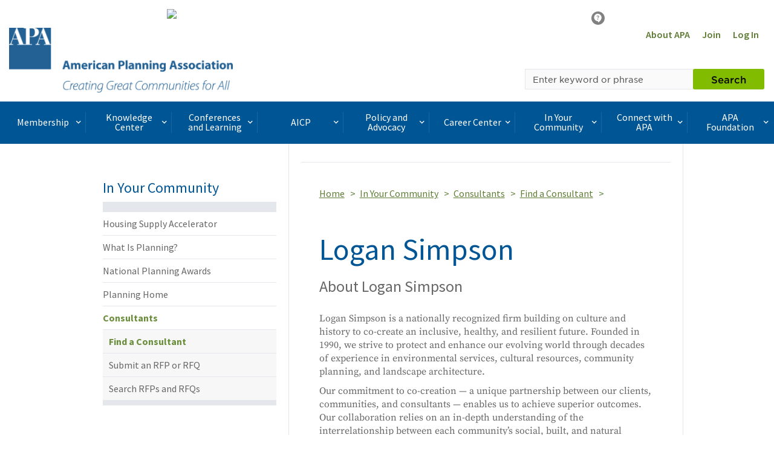

--- FILE ---
content_type: text/html; charset=utf-8
request_url: https://planning.org/consultants/directory/logan-simpson/
body_size: 18001
content:





 
 



<!DOCTYPE html>
<html lang="en">
<head>

  

  
  <link rel="shortcut icon" href="/static/content/image/favicon.ico"/>
  


  <meta charset="UTF-8">
  <meta http-equiv="X-UA-Compatible" content="IE=edge">
  <meta name="viewport" content="width=device-width, initial-scale=1.0">
  <meta name="format-detection" content="telephone=no">

  <title>
    
      
        Logan Simpson
      
    
  </title>

  
  
	<meta name="description" content="Multidisciplinary firm providing environmental services, cultural resources, community planning, and landscape architecture">
<meta name="keywords" content="Tempe, Arizona
Flagstaff, Arizona
Tucson, Arizona
Fort Collins, Colorado
Reno, Nevada
Salt Lake City, Utah">
<meta property="og:title" content="Logan Simpson">
<meta property="og:description" content="Multidisciplinary firm providing environmental services, cultural resources, community planning, and landscape architecture">
<meta property="og:type" content="article">
<meta property="og:url" content="https://www.planning.org/consultants/directory/logan-simpson/">
<meta property="og:image" content="https://planning-org-uploaded-media.s3.amazonaws.com/image/32f68981-394a-432a-ab69-db491951e867Logan-Simpson-logo.jpg">
<meta property="twitter:card" content="summary_large_image">
<meta property="og:site_name" content="American Planning Association">

  

  
  <script>(function(w,d,s,l,i){w[l]=w[l]||[];w[l].push(
  {'gtm.start': new Date().getTime(),event:'gtm.js'}
  );var f=d.getElementsByTagName(s)[0],
  j=d.createElement(s),dl=l!='dataLayer'?'&l='+l:'';j.async=true;j.src=
  'https://www.googletagmanager.com/gtm.js?id='+i+dl;f.parentNode.insertBefore(j,f);
  })(window,document,'script','dataLayer','GTM-TSGR2Z5');</script>
  

  
  <script async src="//pagead2.googlesyndication.com/pagead/js/adsbygoogle.js"></script><script>  (adsbygoogle = window.adsbygoogle || []).push(

  {    google_ad_client: "ca-pub-6932638812679119",    enable_page_level_ads: true  }

  );</script>
  

  
  <script type="text/javascript" src="//cdnjs.cloudflare.com/ajax/libs/modernizr/2.8.3/modernizr.js"></script>

  <script type="text/javascript" xmlns="">
    //var _gaq=_gaq || [];_gaq.push(['_setAccount', 'UA-564661-1']);_gaq.push(['_trackPageview']);(function(){var ga=document.createElement('script');ga.type='text/javascript';ga.async=true;ga.src='https://ssl.google-analytics.com/ga.js';var s=document.getElementsByTagName('script')[0];s.parentNode.insertBefore(ga, s);})();
  </script>

  <!-- Start of HubSpot Embed Code -->
  <script type="text/javascript" id="hs-script-loader" async defer src="//js.hs-scripts.com/22518511.js"></script>
  <!-- End of HubSpot Embed Code -->

  
  <script type="application/javascript" src="https://ced.sascdn.com/tag/1541/smart.js" async></script>
  <script type="application/javascript">
      var sas = sas || {};
      sas.cmd = sas.cmd || [];
      sas.cmd.push(function() {
          sas.setup({ networkid: 1541, domain: "https://www5.smartadserver.com", async: true });
      });
  </script>

  

  

  
  <link rel="stylesheet" href="/static/CACHE/css/output.d6474705093d.css" type="text/css">
  

  <link type="text/css" rel="stylesheet" href="/static/content/css/icomoon/style.css?v=1" />

  

  
  
  <script>
    !function(f,b,e,v,n,t,s)
    {if(f.fbq)return;n=f.fbq=function()
    {n.callMethod? n.callMethod.apply(n,arguments):n.queue.push(arguments)};
    if(!f._fbq)f._fbq=n;n.push=n;n.loaded=!0;n.version='2.0';
    n.queue=[];t=b.createElement(e);t.async=!0;
    t.src=v;s=b.getElementsByTagName(e)[0];
    s.parentNode.insertBefore(t,s)}(window, document,'script', 'https://connect.facebook.net/en_US/fbevents.js');
    fbq('init', '1679341449003337');
    fbq('track', 'PageView');
  </script>
  <noscript><img height="1" width="1" style="display:none" src="https://www.facebook.com/tr?id=1679341449003337&ev=PageView&noscript=1" /></noscript>
  

  
  

</head>

<body>
<header>
  
  <noscript><iframe src="https://www.googletagmanager.com/ns.html?id=GTM-TSGR2Z5"
  height="0" width="0" style="display:none;visibility:hidden"></iframe></noscript>
  
  
  
  
  

  

  
  
  

  
    
<div class="banner-ad banner-ad-leaderboard banner-ad-leaderboard-outside-content">
  <div id="sas_34984"></div>
  <script type="application/javascript">
      sas.cmd.push(function() {
          sas.call("std", {
              siteId: 80676, //
              pageId: 584791, // Page : Planning.org/apa
              formatId: 34984, // Format : APA - Leaderboard (728x90) 728x90
              target: '' // Targeting
          });
      });
  </script>
  <noscript>
      <a href="https://www5.smartadserver.com/ac?jump=1&nwid=1541&siteid=80676&pgname=apa&fmtid=34984&visit=m&tmstp=[timestamp]&out=nonrich" target="_blank" aria-label="advertisement">
          <img src="https://www5.smartadserver.com/ac?out=nonrich&nwid=1541&siteid=80676&pgname=apa&fmtid=34984&visit=m&tmstp=[timestamp]" border="0" alt="" />
      </a>
  </noscript>
</div>


  

  
    
  <div>
    <div id="sas_86355"></div>
      <script type="application/javascript">
          sas.cmd.push(function() {
              sas.call("std", {
                  siteId: 80676, //
                  pageId: 584791, // Page : Planning.org/apa
                  formatId: 86355, // Format : responsive_728x90_floor 728x90
                  target: '' // Targeting
              });
          });
      </script>
      <noscript>
          <a href="https://www5.smartadserver.com/ac?jump=1&nwid=1541&siteid=80676&pgname=apa&fmtid=86355&visit=m&tmstp=[timestamp]&out=nonrich" target="_blank"  aria-label="advertisement">
              <img src="https://www5.smartadserver.com/ac?out=nonrich&nwid=1541&siteid=80676&pgname=apa&fmtid=86355&visit=m&tmstp=[timestamp]" border="0" alt="" />
          </a>
      </noscript>
  </div>


  

  
  
  

  
    


<div class="container-fluid header">
  <div class="row">
    <div class="logo col-xs-4 col-md-6">
      
      <a href="/" title="APA Home">
        <img src="/static/content/image/APA_horizontal_647_370x108.png" height="107" width="370" alt="APA Logo" class="hidden-xs hidden-sm">
        <span class="icon-APA-box-logo visible-xs visible-sm pull-left"></span>
      </a>
      
    </div>
    <div class="col-xs-8 col-md-6">
      <nav class="nav-super clearfix">
        <ul class="pull-right">
          <li class="hidden-xs">
            <a href="/aboutapa/" title="About APA">About APA</a>
          </li>
          
          <li>
            <a href="/join/" title="Join">Join</a>
          </li>
          <li>
            <a href="/login/?next=/consultants/directory/logan-simpson/" title="Log In">Log In</a>
          </li>

          
          
        </ul>
      </nav>
      <div class="row">
        <!-- Search toggle, menu toggle -->
        <div class="header-toggle-wrap col-xs-12 col-sm-8 pull-right">

          <button type="button" class="visible-xs pull-right header-mobile-menu-toggle">
            <span class="sr-only">Toggle navigation</span>
            <div class="hamburger">
              <span></span>
              <span></span>
              <span></span>
              <span></span>
            </div>
            <div class="header-mobile-menu-toggle-label">Menu</div>
          </button>

          <button type="button" class="visible-xs pull-right header-mobile-search-toggle">
            <span class="sr-only">Toggle Search</span>
            <span class="icon-search-icon"></span>
          </button>
        </div>
      </div>

      <div class="row">
        <div class="col-xs-12 col-sm-8 pull-right header-search-form-wrap">
        <!-- Search form -->
        <form action="/search/" method="GET">
          <div class="input-group header-search-form">
            <label class="control-label sr-only" for="keyword">Search by keyword</label>
            <input type="text" class="form-control" placeholder="Enter keyword or phrase" name="keyword"  required />
            <span class="input-group-btn">
              <button class="btn btn-primary" type="submit">Search</button>
            </span>
          </div>
        </form>
        <!-- Search form /\ -->
        </div>
      </div>
    </div>
  </div>
</div>

  
</header>

  
    <div class="container-fluid nav-container">
  <div class="nav-wrap">
    <nav class="desktop-navbar">
      <ul class="nav navbar-nav">


          <li>
            <span class="navbar-nav-link-wrap">

              <a href="#" class="nav-mega-menu-toggle" data-child="mega-menu-section-3394">
                Membership<span class="icon-keyboard-arrow-right pull-right"></span>
              </a>

            </span>
          </li>

          <li>
            <span class="navbar-nav-link-wrap">

              <a href="#" class="nav-mega-menu-toggle" data-child="mega-menu-section-3395">
                Knowledge Center<span class="icon-keyboard-arrow-right pull-right"></span>
              </a>

            </span>
          </li>

          <li>
            <span class="navbar-nav-link-wrap">

              <a href="#" class="nav-mega-menu-toggle" data-child="mega-menu-section-3396">
                Conferences and Learning<span class="icon-keyboard-arrow-right pull-right"></span>
              </a>

            </span>
          </li>

          <li>
            <span class="navbar-nav-link-wrap">

              <a href="#" class="nav-mega-menu-toggle" data-child="mega-menu-section-3397">
                AICP<span class="icon-keyboard-arrow-right pull-right"></span>
              </a>

            </span>
          </li>

          <li>
            <span class="navbar-nav-link-wrap">

              <a href="#" class="nav-mega-menu-toggle" data-child="mega-menu-section-3398">
                Policy and Advocacy<span class="icon-keyboard-arrow-right pull-right"></span>
              </a>

            </span>
          </li>

          <li>
            <span class="navbar-nav-link-wrap">

              <a href="#" class="nav-mega-menu-toggle" data-child="mega-menu-section-3399">
                Career Center<span class="icon-keyboard-arrow-right pull-right"></span>
              </a>

            </span>
          </li>

          <li>
            <span class="navbar-nav-link-wrap">

              <a href="#" class="nav-mega-menu-toggle" data-child="mega-menu-section-3400">
                In Your Community<span class="icon-keyboard-arrow-right pull-right"></span>
              </a>

            </span>
          </li>

          <li>
            <span class="navbar-nav-link-wrap">

              <a href="#" class="nav-mega-menu-toggle" data-child="mega-menu-section-3401">
                Connect with APA<span class="icon-keyboard-arrow-right pull-right"></span>
              </a>

            </span>
          </li>

          <li>
            <span class="navbar-nav-link-wrap">

              <a href="#" class="nav-mega-menu-toggle" data-child="mega-menu-section-7442">
                APA Foundation<span class="icon-keyboard-arrow-right pull-right"></span>
              </a>

            </span>
          </li>

      </ul>
    </nav>


<div class="mega-menu-wrap">



  <section id="mega-menu-section-3394" class="row mega-menu-section">

    <div class="col-sm-3">
      <h2 class="mega-menu-section-heading">Membership</h2>
    </div>

    <div class="col-sm-9">


      <ul class="mega-menu-list">
      <li>
        <h3 class="mega-menu-section-sub-heading">
          <a href="/membership/">Membership Overview</a>
        </h3>
      </li>

      <li>
        <h3 class="mega-menu-section-sub-heading">
            <a href="/join/">
              Join APA
            </a>  
        </h3>
      </li>

        <li>
          <h3 class="mega-menu-section-sub-heading">
            <a href="/membership/renewal/">Membership Renewal</a>
          </h3>
        </li>

        <li>
          <h3 class="mega-menu-section-sub-heading">
            <a href="/membership/faq/">Frequently Asked Questions</a>
          </h3>
        </li>

        <li>
          <h3 class="mega-menu-section-sub-heading">
              <a href="/membership/specialoffers/">
                Special Offers
              </a>  
          </h3>
        </li>

        <li>
          <h3 class="mega-menu-section-sub-heading">
              <a href="/apa-shop/">
               APA Shop
              </a>
          </h3>
        </li>

      </ul>

    </div>

  </section>



  <section id="mega-menu-section-3395" class="row mega-menu-section">

    <div class="col-sm-3">
      <h2 class="mega-menu-section-heading">Knowledge Center</h2>








    </div>

    <div class="col-sm-9">


      <span class="mega-menu-section-border"></span>
      <span class="mega-menu-section-border"></span>
      <span class="mega-menu-section-border"></span>
      <span class="mega-menu-section-border"></span>

      <div class="row">
        <div class="col-sm-4 col-md-3 mega-menu-list-wrap">
          <ul class="mega-menu-list">
            <li>
              <h3 class="mega-menu-section-sub-heading">
                <a href="/knowledgecenter/">Knowledge Center Overview</a>
              </h3>
            </li>
          </ul>
        </div>

        <div class="col-sm-4 col-md-3 mega-menu-list-wrap">
          <ul class="mega-menu-list">
            <li>
              <h3 class="mega-menu-section-sub-heading">
                <a href="/publications/">Publications</a>
              </h3>
            </li>


            <li><a href="/planning/" class="mega-menu-section-link">Planning</a></li>

            <li><a href="/japa/" class="mega-menu-section-link">JAPA</a></li>

            <li><a href="/pas/reports/" class="mega-menu-section-link">PAS Reports</a></li>

            <li><a href="/pas/memo/" class="mega-menu-section-link">PAS Memo</a></li>

            <li><a href="/pas/quicknotes/" class="mega-menu-section-link">PAS QuickNotes</a></li>

            <li><a href="/zoningpractice/" class="mega-menu-section-link">Zoning Practice</a></li>

            <li><a href="/interact/" class="mega-menu-section-link">Interact</a></li>


          </ul>
        </div>

        <div class="col-sm-4 col-md-3 mega-menu-list-wrap">
          <ul class="mega-menu-list">
            <li>
              <h3 class="mega-menu-section-sub-heading">
                <a href="/research/">Applied Research</a>
              </h3>
            </li>


            <li><a href="/foresight/" class="mega-menu-section-link">APA Foresight</a></li>

            <li><a href="/nationalcenters/green/" class="mega-menu-section-link">Green Communities</a></li>

            <li><a href="/nationalcenters/hazards/" class="mega-menu-section-link">Hazards Planning</a></li>

            <li><a href="/nationalcenters/health/" class="mega-menu-section-link">Planning and Community Health</a></li>


          </ul>
        </div>

        <div class="col-sm-4 col-md-3 mega-menu-list-wrap">
          <ul class="mega-menu-list">
            <li>
              <h3 class="mega-menu-section-sub-heading">
                <a href="/knowledgebase/">Research KnowledgeBase</a>
              </h3>
            </li>

            <li><a href="/knowledgebase/dashboard/" class="mega-menu-section-link">Contributor&#39;s Dashboard</a></li>

            <li><a href="/knowledgebase/#featured" class="mega-menu-section-link">Featured Collections</a></li>

            <li><a href="/knowledgebase/#search" class="mega-menu-section-link">Search All Collections</a></li>

          </ul>
        </div>

        <div class="col-sm-4 col-md-3 mega-menu-list-wrap">
          <ul class="mega-menu-list">
            <li>
              <h3 class="mega-menu-section-sub-heading">
                <a href="/multimedia/">Multimedia</a>
              </h3>
            </li>


            <li><a href="/blog/" class="mega-menu-section-link">Blog</a></li>

            <li><a href="/podcast/" class="mega-menu-section-link">Podcast</a></li>

            <li><a href="/multimedia/video/" class="mega-menu-section-link">Video</a></li>


          </ul>
        </div>

        <div class="col-sm-4 col-md-3 mega-menu-list-wrap">
          <ul class="mega-menu-list">
            <li>
              <h3 class="mega-menu-section-sub-heading">
                <a href="/resources/">Topic Based Resources</a>
              </h3>
            </li>


            <li><a href="/resources/av/" class="mega-menu-section-link">Autonomous Vehicles (AV)</a></li>

            <li><a href="/resources/climatechange/" class="mega-menu-section-link">Climate Change</a></li>

            <li><a href="/resources/covid-19/" class="mega-menu-section-link">COVID-19</a></li>

            <li><a href="/resources/disaster/" class="mega-menu-section-link">Disaster Recovery</a></li>

            <li><a href="/resources/infrastructure/" class="mega-menu-section-link">Infrastructure</a></li>


          </ul>
        </div>

        <div class="col-sm-4 col-md-3 mega-menu-list-wrap">
          <ul class="mega-menu-list">
            <li>
              <h3 class="mega-menu-section-sub-heading">
                <a href="/pas/">Planning Advisory Service</a>
              </h3>
            </li>
          </ul>
        </div>


      </div>



    </div>

  </section>



  <section id="mega-menu-section-3396" class="row mega-menu-section">

    <div class="col-sm-3">
      <h2 class="mega-menu-section-heading">Conferences and Learning</h2>
    </div>

    <div class="col-sm-9">

      <ul class="mega-menu-list">
      <li>
        <h3 class="mega-menu-section-sub-heading">
          <a href="/learning/">Conferences and Learning Overview</a>
        </h3>
      </li>

        <li>
          <h3 class="mega-menu-section-sub-heading">
            <a href="/passport/">Passport</a>
          </h3>
        </li>

        <li>
          <h3 class="mega-menu-section-sub-heading">
            <a href="/conference/">National Planning Conference</a>
          </h3>
        </li>

        <li>
          <h3 class="mega-menu-section-sub-heading">
            <a href="/conference/plannersday/">Planners' Day on Capitol Hill</a>
          </h3>
        </li>

        <li>
          <h3 class="mega-menu-section-sub-heading">
            <a href="/upskilling/">Upskilling Planners</a>
          </h3>
        </li>

      </ul>

    </div>

  </section>

      </section>



  <section id="mega-menu-section-3397" class="row mega-menu-section">

    <div class="col-sm-3">
      <h2 class="mega-menu-section-heading">AICP</h2>
      <div><img class="img-responsive" alt="AICP Logo" src="/static/content/image/AICP_stacked_647-180.png" /></div>
    </div>

    <div class="col-sm-9">


      <ul class="mega-menu-list">
      <li>
        <h3 class="mega-menu-section-sub-heading">
          <a href="/aicp/">AICP Overview</a>
        </h3>
      </li>

        <li>
          <h3 class="mega-menu-section-sub-heading">
            <a href="/aicp/why/">Why AICP?</a>
          </h3>
        </li>

        <li>
          <h3 class="mega-menu-section-sub-heading">
            <a href="/certification/">One Path to AICP</a>
          </h3>
        </li>

        <li>
          <h3 class="mega-menu-section-sub-heading">
            <a href="/cm/">Certification Maintenance</a>
          </h3>
        </li>

        <li>
          <h3 class="mega-menu-section-sub-heading">
            <a href="/certification/maintain/">Maximize Your Credential</a>
          </h3>
        </li>

        <li>
          <h3 class="mega-menu-section-sub-heading">
            <a href="/faicp/">AICP Fellows</a>
          </h3>
        </li>

        <li>
          <h3 class="mega-menu-section-sub-heading">
            <a href="/ethics/">Ethics</a>
          </h3>
        </li>

      </ul>

    </div>

  </section>



  <section id="mega-menu-section-3398" class="row mega-menu-section">

    <div class="col-sm-3">
      <h2 class="mega-menu-section-heading">Policy and Advocacy</h2>








    </div>

    <div class="col-sm-9">


      <ul class="mega-menu-list">
      <li>
        <h3 class="mega-menu-section-sub-heading">
          <a href="/policy/">Policy and Advocacy Overview</a>
        </h3>
      </li>

        <li>
          <h3 class="mega-menu-section-sub-heading">
            <a href="/policy/issues/">Policy Issues</a>
          </h3>
        </li>


        <li>
          <h3 class="mega-menu-section-sub-heading">
            <a href="/advocacy/">Planners&#39; Advocacy Network</a>
          </h3>
        </li>

        <li>
          <h3 class="mega-menu-section-sub-heading">
            <a href="/policy/state/">State Government Affairs</a>
          </h3>
        </li>

        <li>
          <h3 class="mega-menu-section-sub-heading">
            <a href="/amicus/">Amicus Curiae</a>
          </h3>
        </li>

      </ul>

    </div>

  </section>



  <section id="mega-menu-section-3399" class="row mega-menu-section">

    <div class="col-sm-3">
      <h2 class="mega-menu-section-heading">Career Center</h2>








    </div>

    <div class="col-sm-9">


      <ul class="mega-menu-list">
      <li>
        <h3 class="mega-menu-section-sub-heading">
          <a href="/careercenter/">Career Center Overview</a>
        </h3>
      </li>

        <li>
          <h3 class="mega-menu-section-sub-heading">
            <a href="/jobseekers/">Job Seekers</a>
          </h3>
        </li>

        <li>
          <h3 class="mega-menu-section-sub-heading">
            <a href="/employers/">Employers</a>
          </h3>
        </li>

        <li>
          <h3 class="mega-menu-section-sub-heading">
            <a href="/advance/">Advance Your Career</a>
          </h3>
        </li>

        <li>
          <h3 class="mega-menu-section-sub-heading">
            <a href="/choosingplanning/">Choosing the Planning Profession</a>
          </h3>
        </li>

        <li>
          <h3 class="mega-menu-section-sub-heading">
            <a href="/mentoring/">Mentoring at APA</a>
          </h3>
        </li>

        </ul>

    </div>

  </section>



  <section id="mega-menu-section-3400" class="row mega-menu-section">

    <div class="col-sm-3">
      <h2 class="mega-menu-section-heading">In Your Community</h2>








    </div>

    <div class="col-sm-9">


      <ul class="mega-menu-list">
      <li>
        <h3 class="mega-menu-section-sub-heading">
          <a href="/communityoutreach/">In Your Community Overview</a>
        </h3>
      </li>

        <li>
          <h3 class="mega-menu-section-sub-heading">
            <a href="/aboutplanning/">What Is Planning?</a>
          </h3>
        </li>

        <li>
          <h3 class="mega-menu-section-sub-heading">
            <a href="/greatplaces/">Great Places in America</a>
          </h3>
        </li>

        <li>
          <h3 class="mega-menu-section-sub-heading">
            <a href="/ncpm/">National Community Planning Month</a>
          </h3>
        </li>

        <li>
          <h3 class="mega-menu-section-sub-heading">
            <a href="/awards/">National Planning Awards</a>
          </h3>
        </li>

        <li>
          <h3 class="mega-menu-section-sub-heading">
            <a href="/home/">Planning Home</a>
          </h3>
        </li>

        <li>
          <h3 class="mega-menu-section-sub-heading">
            <a href="/consultants/">Consultants</a>
          </h3>
        </li>


      </ul>


    </div>

  </section>



  <section id="mega-menu-section-3401" class="row mega-menu-section">

    <div class="col-sm-3">
      <h2 class="mega-menu-section-heading">Connect with APA</h2>








    </div>

    <div class="col-sm-9">


      <ul class="mega-menu-list">
      <li>
        <h3 class="mega-menu-section-sub-heading">
          <a href="/connect/">Connect with APA Overview</a>
        </h3>
      </li>

        <li>
          <h3 class="mega-menu-section-sub-heading">
            <a href="/aboutapa/">About APA</a>
          </h3>
        </li>

        <li>
          <h3 class="mega-menu-section-sub-heading">
            <a href="/chapters/">Chapters</a>
          </h3>
        </li>

        <li>
          <h3 class="mega-menu-section-sub-heading">
            <a href="/divisions/">Divisions</a>
          </h3>
        </li>

        <li>
          <h3 class="mega-menu-section-sub-heading">
            <a href="/students/">Students and New Planners</a>
          </h3>
        </li>

        <li>
          <h3 class="mega-menu-section-sub-heading">
            <a href="/officials/">Officials</a>
          </h3>
        </li>

        <li>
          <h3 class="mega-menu-section-sub-heading">
            <a href="/members/directory/">Member Directory</a>
          </h3>
        </li>

        <li>
          <h3 class="mega-menu-section-sub-heading">
            <a href="/honors/">Awards and Honors</a>
          </h3>
        </li>

        <li>
          <h3 class="mega-menu-section-sub-heading">
            <a href="/equity/">Equity Diversity Inclusion</a>
          </h3>
        </li>

        <li>
          <h3 class="mega-menu-section-sub-heading">
            <a href="/advertise/">Advertise with APA</a>
          </h3>
        </li>



      </ul>

    </div>

  </section>



  <section id="mega-menu-section-7442" class="row mega-menu-section">

    <div class="col-sm-3">
      <h2 class="mega-menu-section-heading">APA Foundation</h2>


      <div><img class="img-responsive" src="/static/content/image/Foundation-horizontal.png" /></div>







    </div>

    <div class="col-sm-9">


      <ul class="mega-menu-list">

        <li>
          <h3 class="mega-menu-section-sub-heading">
            <a href="/foundation/">APA Foundation Overview</a>
          </h3>
        </li>

        <li>
          <h3 class="mega-menu-section-sub-heading">
            <a href="/foundation/waystogive/">Ways to Give</a>
          </h3>
        </li>

        <li>
          <h3 class="mega-menu-section-sub-heading">
            <a href="/foundation/scholarships/">APA Scholarships</a>
          </h3>
        </li>

        <li>
          <h3 class="mega-menu-section-sub-heading">
            <a href="/foundation/donors/">Foundation Donors</a>
          </h3>
        </li>

      </ul>

    </div>

  </section>



</div>

    <div class="mobile-menu-wrap">
  <nav>
    <ul class="mobile-menu-list depth0">
      <li>
        <span class="heading">Main Menu</span>
      </li>

      <li>
        <!-- BEGIN LEVEL 0 LINK -->

        <a href="#">
          Membership
          <span class="icon-keyboard-arrow-right pull-right"></span>
        </a>

        <!-- END LEVEL 0 LINK -->
        <!-- BEGIN LEVEL 0 SUBNAV -->

        <ul class="mobile-menu-child">
          <li class="mobile-menu-btn-back-wrap">
            <a href="#" class="mobile-menu-btn-back" data-depth="0">
              <span class="icon-keyboard-arrow-right pull-left"></span>
              Back to Main Menu
            </a>
          </li>
          <li>
            <span class="heading">Membership</span>
          </li>
          <li>
            <a href="/membership/">Membership Overview</a>
          </li>


          <li>
            <!-- BEGIN LEVEL 1 LINK -->

            <a href="/join/">
              Join APA
            </a>

            <!-- END LEVEL 1 LINK -->
            <!-- BEGIN LEVEL 1 SUBNAV -->

            <!-- END LEVEL 1 SUBNAV -->

          </li>



          <li>
            <!-- BEGIN LEVEL 1 LINK -->

            <a href="/membership/renewal/">
              Membership Renewal
            </a>

            <!-- END LEVEL 1 LINK -->
            <!-- BEGIN LEVEL 1 SUBNAV -->

            <!-- END LEVEL 1 SUBNAV -->

          </li>

          <li>
            <!-- BEGIN LEVEL 1 LINK -->

            <a href="/membership/faq/">
              Frequently Asked Questions
            </a>

            <!-- END LEVEL 1 LINK -->
            <!-- BEGIN LEVEL 1 SUBNAV -->

            <!-- END LEVEL 1 SUBNAV -->

          </li>

          <li>
            <!-- BEGIN LEVEL 1 LINK -->

            <a href="/membership/specialoffers/">
              Special Offers
            </a>

            <!-- END LEVEL 1 LINK -->
            <!-- BEGIN LEVEL 1 SUBNAV -->

            <!-- END LEVEL 1 SUBNAV -->

          </li>


          <li>
            <!-- BEGIN LEVEL 1 LINK -->

            <a href="/membership/apa-shop/">
              APA Shop 
            </a>

            <!-- END LEVEL 1 LINK -->
            <!-- BEGIN LEVEL 1 SUBNAV -->

            <!-- END LEVEL 1 SUBNAV -->

          </li>
          

        </ul>

        <!-- END LEVEL 0 SUBNAV -->
      </li>

      <li>
        <!-- BEGIN LEVEL 0 LINK -->

        <a href="#">
          Knowledge Center
          <span class="icon-keyboard-arrow-right pull-right"></span>
        </a>

        <!-- END LEVEL 0 LINK -->
        <!-- BEGIN LEVEL 0 SUBNAV -->

        <ul class="mobile-menu-child">
          <li class="mobile-menu-btn-back-wrap">
            <a href="#" class="mobile-menu-btn-back" data-depth="0">
              <span class="icon-keyboard-arrow-right pull-left"></span>
              Back to Main Menu
            </a>
          </li>
          <li>
            <span class="heading">Knowledge Center</span>
          </li>
          <li>
            <a href="/knowledgecenter/">Knowledge Center Overview</a>
          </li>

          <li>
            <!-- BEGIN LEVEL 1 LINK -->

            <a href="#">
              Publications
              <span class="icon-keyboard-arrow-right pull-right"></span>
            </a>

            <!-- END LEVEL 1 LINK -->
            <!-- BEGIN LEVEL 1 SUBNAV -->

            <ul class="mobile-menu-child">
              <li class="mobile-menu-btn-back-wrap">
                <a href="#" class="mobile-menu-btn-back" data-depth="0">
                  <span class="icon-keyboard-arrow-right pull-left"></span>
                  Back to Main Menu
                </a>
              </li>
              <li class="mobile-menu-btn-back-wrap">
                <a href="#" class="mobile-menu-btn-back" data-depth="1">
                  <span class="icon-keyboard-arrow-right pull-left"></span>
                  Back to Knowledge Center
                </a>
              </li>
              <li>
                <span class="heading">Publications</span>
              </li>
              <li>
                <a href="/publications/">Publications Overview</a>
              </li>

              <li>
                <!-- BEGIN LEVEL 2 LINK -->

                <a href="/planning/">
                  Planning
                </a>

                <!-- END LEVEL 2 LINK -->
                <!-- BEGIN LEVEL 2 SUBNAV -->

                <!-- END LEVEL 2 SUBNAV -->


              </li>

              <li>
                <!-- BEGIN LEVEL 2 LINK -->

                <a href="/japa/">
                  JAPA
                </a>

                <!-- END LEVEL 2 LINK -->
                <!-- BEGIN LEVEL 2 SUBNAV -->

                <!-- END LEVEL 2 SUBNAV -->


              </li>

              <li>
                <!-- BEGIN LEVEL 2 LINK -->

                <a href="/pas/reports/">
                  PAS Reports
                </a>

                <!-- END LEVEL 2 LINK -->
                <!-- BEGIN LEVEL 2 SUBNAV -->

                <!-- END LEVEL 2 SUBNAV -->


              </li>

              <li>
                <!-- BEGIN LEVEL 2 LINK -->

                <a href="/pas/memo/">
                  PAS Memo
                </a>

                <!-- END LEVEL 2 LINK -->
                <!-- BEGIN LEVEL 2 SUBNAV -->

                <!-- END LEVEL 2 SUBNAV -->


              </li>

              <li>
                <!-- BEGIN LEVEL 2 LINK -->

                <a href="/pas/quicknotes/">
                  PAS QuickNotes
                </a>

                <!-- END LEVEL 2 LINK -->
                <!-- BEGIN LEVEL 2 SUBNAV -->

                <!-- END LEVEL 2 SUBNAV -->


              </li>

              <li>
                <!-- BEGIN LEVEL 2 LINK -->

                <a href="/zoningpractice/">
                  Zoning Practice
                </a>

                <!-- END LEVEL 2 LINK -->
                <!-- BEGIN LEVEL 2 SUBNAV -->

                <!-- END LEVEL 2 SUBNAV -->


              </li>

              <li>
                <!-- BEGIN LEVEL 2 LINK -->

                <a href="/interact/previous/">
                  Interact
                </a>

                <!-- END LEVEL 2 LINK -->
                <!-- BEGIN LEVEL 2 SUBNAV -->

                <!-- END LEVEL 2 SUBNAV -->


              </li>

            </ul>

            <!-- END LEVEL 1 SUBNAV -->

          </li>

          <li>
            <!-- BEGIN LEVEL 1 LINK -->

            <a href="#">
              Applied Research
              <span class="icon-keyboard-arrow-right pull-right"></span>
            </a>

            <!-- END LEVEL 1 LINK -->
            <!-- BEGIN LEVEL 1 SUBNAV -->

            <ul class="mobile-menu-child">
              <li class="mobile-menu-btn-back-wrap">
                <a href="#" class="mobile-menu-btn-back" data-depth="0">
                  <span class="icon-keyboard-arrow-right pull-left"></span>
                  Back to Main Menu
                </a>
              </li>
              <li class="mobile-menu-btn-back-wrap">
                <a href="#" class="mobile-menu-btn-back" data-depth="1">
                  <span class="icon-keyboard-arrow-right pull-left"></span>
                  Back to Knowledge Center
                </a>
              </li>
              <li>
                <span class="heading">Applied Research</span>
              </li>
              <li>
                <a href="/research/">Applied Research Overview</a>
              </li>

              <li>
                <!-- BEGIN LEVEL 2 LINK -->

                <a href="/foresight/">
                  APA Foresight
                </a>

                <!-- END LEVEL 2 LINK -->
                <!-- BEGIN LEVEL 2 SUBNAV -->

                <!-- END LEVEL 2 SUBNAV -->


              </li>

              <li>
                <!-- BEGIN LEVEL 2 LINK -->

                <a href="/nationalcenters/green/">
                  Green Communities
                </a>

                <!-- END LEVEL 2 LINK -->
                <!-- BEGIN LEVEL 2 SUBNAV -->

                <!-- END LEVEL 2 SUBNAV -->


              </li>

              <li>
                <!-- BEGIN LEVEL 2 LINK -->

                <a href="/nationalcenters/hazards/">
                  Hazards Planning
                </a>

                <!-- END LEVEL 2 LINK -->
                <!-- BEGIN LEVEL 2 SUBNAV -->

                <!-- END LEVEL 2 SUBNAV -->


              </li>

              <li>
                <!-- BEGIN LEVEL 2 LINK -->

                <a href="/nationalcenters/health/">
                  Planning and Community Health
                </a>

                <!-- END LEVEL 2 LINK -->
                <!-- BEGIN LEVEL 2 SUBNAV -->

                <!-- END LEVEL 2 SUBNAV -->


              </li>

            </ul>

            <!-- END LEVEL 1 SUBNAV -->

          </li>

          <li>
            <!-- BEGIN LEVEL 1 LINK -->

            <a href="#">
              Research KnowledgeBase
              <span class="icon-keyboard-arrow-right pull-right"></span>
            </a>

            <!-- END LEVEL 1 LINK -->
            <!-- BEGIN LEVEL 1 SUBNAV -->

            <ul class="mobile-menu-child">
              <li class="mobile-menu-btn-back-wrap">
                <a href="#" class="mobile-menu-btn-back" data-depth="0">
                  <span class="icon-keyboard-arrow-right pull-left"></span>
                  Back to Main Menu
                </a>
              </li>
              <li class="mobile-menu-btn-back-wrap">
                <a href="#" class="mobile-menu-btn-back" data-depth="1">
                  <span class="icon-keyboard-arrow-right pull-left"></span>
                  Back to Knowledge Center
                </a>
              </li>
              <li>
                <span class="heading">Research KnowledgeBase</span>
              </li>
              <li>
                <a href="/knowledgebase/">Research KnowledgeBase Overview</a>
              </li>

              <li>
                <!-- BEGIN LEVEL 2 LINK -->

                <a href="/knowledgebase/dashboard/">
                  Contributor&#39;s Dashboard
                </a>

                <a href="/knowledgebase/#featured">
                  Featured Collections
                </a>

                <a href="/knowledgebase/#search">
                  Search All Collections
                </a>

                <!-- END LEVEL 2 LINK -->
                <!-- BEGIN LEVEL 2 SUBNAV -->

                <!-- END LEVEL 2 SUBNAV -->


              </li>

            </ul>

            <!-- END LEVEL 1 SUBNAV -->

          </li>

          <li>
            <!-- BEGIN LEVEL 1 LINK -->

            <a href="#">
              Multimedia
              <span class="icon-keyboard-arrow-right pull-right"></span>
            </a>

            <!-- END LEVEL 1 LINK -->
            <!-- BEGIN LEVEL 1 SUBNAV -->

            <ul class="mobile-menu-child">
              <li class="mobile-menu-btn-back-wrap">
                <a href="#" class="mobile-menu-btn-back" data-depth="0">
                  <span class="icon-keyboard-arrow-right pull-left"></span>
                  Back to Main Menu
                </a>
              </li>
              <li class="mobile-menu-btn-back-wrap">
                <a href="#" class="mobile-menu-btn-back" data-depth="1">
                  <span class="icon-keyboard-arrow-right pull-left"></span>
                  Back to Knowledge Center
                </a>
              </li>
              <li>
                <span class="heading">Multimedia</span>
              </li>
              <li>
                <a href="/multimedia/">Multimedia Overview</a>
              </li>

              <li>
                <!-- BEGIN LEVEL 2 LINK -->

                <a href="/blog/">
                  Blog
                </a>

                <!-- END LEVEL 2 LINK -->
                <!-- BEGIN LEVEL 2 SUBNAV -->

                <!-- END LEVEL 2 SUBNAV -->


              </li>

              <li>
                <!-- BEGIN LEVEL 2 LINK -->

                <a href="/podcast/">
                  Podcast
                </a>

                <!-- END LEVEL 2 LINK -->
                <!-- BEGIN LEVEL 2 SUBNAV -->

                <!-- END LEVEL 2 SUBNAV -->


              </li>

              <li>
                <!-- BEGIN LEVEL 2 LINK -->

                <a href="/multimedia/video/">
                  Video
                </a>

                <!-- END LEVEL 2 LINK -->
                <!-- BEGIN LEVEL 2 SUBNAV -->

                <!-- END LEVEL 2 SUBNAV -->


              </li>

            </ul>

            <!-- END LEVEL 1 SUBNAV -->

          </li>

          <li>
            <!-- BEGIN LEVEL 1 LINK -->

            <a href="#">
              Topic Based Resources
              <span class="icon-keyboard-arrow-right pull-right"></span>
            </a>

            <!-- END LEVEL 1 LINK -->
            <!-- BEGIN LEVEL 1 SUBNAV -->

            <ul class="mobile-menu-child">
              <li class="mobile-menu-btn-back-wrap">
                <a href="#" class="mobile-menu-btn-back" data-depth="0">
                  <span class="icon-keyboard-arrow-right pull-left"></span>
                  Back to Main Menu
                </a>
              </li>
              <li class="mobile-menu-btn-back-wrap">
                <a href="#" class="mobile-menu-btn-back" data-depth="1">
                  <span class="icon-keyboard-arrow-right pull-left"></span>
                  Back to Knowledge Center
                </a>
              </li>
              <li>
                <span class="heading">Topic Based Resources</span>
              </li>
              <li>
                <a href="/resources/">Topic Based Resources Overview</a>
              </li>

              <li>
                <!-- BEGIN LEVEL 2 LINK -->

                <a href="/resources/av/">
                  Autonomous Vehicles (AV)
                </a>

                <!-- END LEVEL 2 LINK -->
                <!-- BEGIN LEVEL 2 SUBNAV -->

                <!-- END LEVEL 2 SUBNAV -->


              </li>

              <li>
                <!-- BEGIN LEVEL 2 LINK -->

                <a href="/resources/climatechange/">
                  Climate Change
                </a>

                <!-- END LEVEL 2 LINK -->
                <!-- BEGIN LEVEL 2 SUBNAV -->

                <!-- END LEVEL 2 SUBNAV -->


              </li>

              <li>
                <!-- BEGIN LEVEL 2 LINK -->

                <a href="/resources/covid-19/">
                  COVID-19
                </a>

                <!-- END LEVEL 2 LINK -->
                <!-- BEGIN LEVEL 2 SUBNAV -->

                <!-- END LEVEL 2 SUBNAV -->


              </li>

              <li>
                <!-- BEGIN LEVEL 2 LINK -->

                <a href="/resources/disaster/">
                  Disaster Recovery
                </a>

                <!-- END LEVEL 2 LINK -->
                <!-- BEGIN LEVEL 2 SUBNAV -->

                <!-- END LEVEL 2 SUBNAV -->


              </li>

              <li>
                <!-- BEGIN LEVEL 2 LINK -->

                <a href="/resources/infrastructure/">
                  Infrastructure
                </a>

                <!-- END LEVEL 2 LINK -->
                <!-- BEGIN LEVEL 2 SUBNAV -->

                <!-- END LEVEL 2 SUBNAV -->


              </li>

            </ul>

            <!-- END LEVEL 1 SUBNAV -->

          </li>

          <li>
            <!-- BEGIN LEVEL 1 LINK -->

            <a href="#">
              Planning Advisory Service
              <span class="icon-keyboard-arrow-right pull-right"></span>
            </a>

            <!-- END LEVEL 1 LINK -->
            <!-- BEGIN LEVEL 1 SUBNAV -->

            <ul class="mobile-menu-child">
              <li class="mobile-menu-btn-back-wrap">
                <a href="#" class="mobile-menu-btn-back" data-depth="0">
                  <span class="icon-keyboard-arrow-right pull-left"></span>
                  Back to Main Menu
                </a>
              </li>
              <li class="mobile-menu-btn-back-wrap">
                <a href="#" class="mobile-menu-btn-back" data-depth="1">
                  <span class="icon-keyboard-arrow-right pull-left"></span>
                  Back to Knowledge Center
                </a>
              </li>
              <li>
                <span class="heading">Planning Advisory Service</span>
              </li>
              <li>
                <a href="/pas/">Planning Advisory Service Overview</a>
              </li>

            </ul>

            <!-- END LEVEL 1 SUBNAV -->

          </li>

        </ul>

        <!-- END LEVEL 0 SUBNAV -->
      </li>


      <li>
        <!-- BEGIN LEVEL 0 LINK -->

        <a href="#">
          Conferences and Learning
          <span class="icon-keyboard-arrow-right pull-right"></span>
        </a>

        <!-- END LEVEL 0 LINK -->
        <!-- BEGIN LEVEL 0 SUBNAV -->

        <ul class="mobile-menu-child">
          <li class="mobile-menu-btn-back-wrap">
            <a href="#" class="mobile-menu-btn-back" data-depth="0">
              <span class="icon-keyboard-arrow-right pull-left"></span>
              Back to Main Menu
            </a>
          </li>
          <li>
            <span class="heading">Conferences and Learning</span>
          </li>
          <li>
            <a href="/learning/">Conferences and Learning Overview</a>
          </li>

          <li>
            <!-- BEGIN LEVEL 1 LINK -->

            <a href="/passport/">
              Passport
            </a>

            <!-- END LEVEL 1 LINK -->

          </li>

          <li>
            <!-- BEGIN LEVEL 1 LINK -->

            <a href="/conference/">
              National Planning Conference
            </a>

            <!-- END LEVEL 1 LINK -->

          </li>


          <li>
            <!-- BEGIN LEVEL 1 LINK -->

            <a href="/conference/plannersday/">
              Planners' Day on Capitol Hill
            </a>

            <!-- END LEVEL 1 LINK -->

          </li>

          <li>
            <!-- BEGIN LEVEL 1 LINK -->

            <a href="/upskilling/">
              Upskilling Planners
            </a>

            <!-- END LEVEL 1 LINK -->

          </li>

        </ul>

        <!-- END LEVEL 0 SUBNAV -->
      </li>

      <li>
        <!-- BEGIN LEVEL 0 LINK -->

        <a href="#">
          AICP
          <span class="icon-keyboard-arrow-right pull-right"></span>
        </a>

        <!-- END LEVEL 0 LINK -->
        <!-- BEGIN LEVEL 0 SUBNAV -->

        <ul class="mobile-menu-child">
          <li class="mobile-menu-btn-back-wrap">
            <a href="#" class="mobile-menu-btn-back" data-depth="0">
              <span class="icon-keyboard-arrow-right pull-left"></span>
              Back to Main Menu
            </a>
          </li>
          <li>
            <span class="heading">AICP</span>
          </li>
          <li>
            <a href="/aicp/">AICP Overview</a>
          </li>

          <li>
            <!-- BEGIN LEVEL 1 LINK -->

            <a href="#">
              Why AICP?
              <span class="icon-keyboard-arrow-right pull-right"></span>
            </a>
            <!-- END LEVEL 1 LINK -->
            <!-- BEGIN LEVEL 1 SUBNAV -->
            <ul class="mobile-menu-child">
              <li class="mobile-menu-btn-back-wrap">
                <a href="#" class="mobile-menu-btn-back" data-depth="0">
                  <span class="icon-keyboard-arrow-right pull-left"></span>
                  Back to Main Menu
                </a>
              </li>
              <li class="mobile-menu-btn-back-wrap">
                <a href="#" class="mobile-menu-btn-back" data-depth="1">
                  <span class="icon-keyboard-arrow-right pull-left"></span>
                  Back to AICP
                </a>
              </li>
              <li>
                <span class="heading">Why AICP?</span>
              </li>
              <li>
                <a href="/why/">Why AICP? Overview</a>
              </li>
              <li><!-- BEGIN LEVEL 2 LINK -->
                <a href="/aicp/value/">Value To Employers</a>
              </li><!-- END LEVEL 2 LINK -->
            </ul>
            <!-- END LEVEL 1 SUBNAV -->

          </li>

          <li>
            <!-- BEGIN LEVEL 1 LINK -->

            <a href="#">
              One Path to AICP
              <span class="icon-keyboard-arrow-right pull-right"></span>
            </a>

            <!-- END LEVEL 1 LINK -->
            <!-- BEGIN LEVEL 1 SUBNAV -->

            <ul class="mobile-menu-child">
              <li class="mobile-menu-btn-back-wrap">
                <a href="#" class="mobile-menu-btn-back" data-depth="0">
                  <span class="icon-keyboard-arrow-right pull-left"></span>
                  Back to Main Menu
                </a>
              </li>
              <li class="mobile-menu-btn-back-wrap">
                <a href="#" class="mobile-menu-btn-back" data-depth="1">
                  <span class="icon-keyboard-arrow-right pull-left"></span>
                  Back to AICP
                </a>
              </li>
              <li>
                <span class="heading">One Path to AICP</span>
              </li>

              <li>
                <!-- BEGIN LEVEL 2 LINK -->

                <a href="/certification/">
                  One Path to AICP
                </a>

                <!-- END LEVEL 2 LINK -->

              </li>

              <li>
                <!-- BEGIN LEVEL 2 LINK -->

                <a href="/certification/eligible/">
                  Are You Eligible?
                </a>

                <!-- END LEVEL 2 LINK -->

              </li>

              <li>
                <!-- BEGIN LEVEL 2 LINK -->

                <a href="/certification/register/">
                  Register, Schedule, or Transfer Exam
                </a>

                <!-- END LEVEL 2 LINK -->

              </li>


              <li>
                <!-- BEGIN LEVEL 2 LINK -->

                <a href="/certification/exam/">
                  Take the AICP Certification Exam
                </a>

                <!-- END LEVEL 2 LINK -->

              </li>

              <li>
                <!-- BEGIN LEVEL 2 LINK -->

                <a href="/certification/education-experience/">
                  Education, Work, and Experience Verification
                </a>

                <!-- END LEVEL 2 LINK -->

              </li>

              <li>
                <!-- BEGIN LEVEL 2 LINK -->

                <a href="/certification/faq/">
                  Certification FAQ
                </a>

                <!-- END LEVEL 2 LINK -->

              </li>

            </ul>

            <!-- END LEVEL 1 SUBNAV -->

          </li>

          <li>
            <!-- BEGIN LEVEL 1 LINK -->

            <a href="#">
              Certification Maintenance <span class="icon-keyboard-arrow-right pull-right"></span>
            </a>
            <!-- END LEVEL 1 LINK -->
            <!-- BEGIN LEVEL 1 SUBNAV -->
            <ul class="mobile-menu-child">
              <li class="mobile-menu-btn-back-wrap">
                <a href="#" class="mobile-menu-btn-back" data-depth="0">
                  <span class="icon-keyboard-arrow-right pull-left"></span>
                  Back to Main Menu
                </a>
              </li>
              <li class="mobile-menu-btn-back-wrap">
                <a href="#" class="mobile-menu-btn-back" data-depth="1">
                  <span class="icon-keyboard-arrow-right pull-left"></span>
                  Back to AICP
                </a>
              </li>
              <li>
                <span class="heading">Certification Maintenance</span>
              </li>
              <li>
                <a href="/cm/">Certification Maintenance Overview</a>
              </li>
              <li><!-- BEGIN LEVEL 2 LINK -->
                <a href="/cm/members/">For AICP Members</a>
              </li><!-- END LEVEL 2 LINK -->
              <li><!-- BEGIN LEVEL 2 LINK -->
                <a href="/cm/program-details/">Program Details</a>
              </li><!-- END LEVEL 2 LINK -->
              <li><!-- BEGIN LEVEL 2 LINK -->
                <a href="/cm/search/">CM Search</a>
              </li><!-- END LEVEL 2 LINK -->
              <li><!-- BEGIN LEVEL 2 LINK -->
                <a href="/cm/member-faq/">AICP Member FAQ</a>
              </li><!-- END LEVEL 2 LINK -->
              <li><!-- BEGIN LEVEL 2 LINK -->
                <a href="/cm/become-a-provider/">Become a CM Provider</a>
              </li><!-- END LEVEL 2 LINK -->
              <li><!-- BEGIN LEVEL 2 LINK -->
                <a href="/cm/provider-resources/">CM Providers Resources</a>
              </li><!-- END LEVEL 2 LINK -->
              <li><!-- BEGIN LEVEL 2 LINK -->
                <a href="/cm/provider-faq/">CM Provider FAQ</a>
              </li><!-- END LEVEL 2 LINK -->
            </ul>
            <!-- END LEVEL 1 SUBNAV -->

          </li>
          <li>
            <!-- BEGIN LEVEL 1 LINK -->

            <a href="/certification/maintain/">
              Maximize Your Credential
            </a>

            <!-- END LEVEL 1 LINK -->
            <!-- BEGIN LEVEL 1 SUBNAV -->

            <!-- END LEVEL 1 SUBNAV -->

          </li>

          <li>
            <!-- BEGIN LEVEL 1 LINK -->
            <a href="#">
              AICP Fellows
              <span class="icon-keyboard-arrow-right pull-right"></span>
            </a>
            <!-- END LEVEL 1 LINK -->
            <!-- BEGIN LEVEL 1 SUBNAV -->
            <ul class="mobile-menu-child">
              <li class="mobile-menu-btn-back-wrap">
                <a href="#" class="mobile-menu-btn-back" data-depth="0">
                  <span class="icon-keyboard-arrow-right pull-left"></span>
                  Back to Main Menu
                </a>
              </li>
              <li class="mobile-menu-btn-back-wrap">
                <a href="#" class="mobile-menu-btn-back" data-depth="1">
                  <span class="icon-keyboard-arrow-right pull-left"></span>
                  Back to AICP
                </a>
              </li>
              <li>
                <span class="heading">AICP Fellows</span>
              </li>
              <li>
                <a href="/faicp/">AICP Fellows Overview</a>
              </li>
              <li><!-- BEGIN LEVEL 2 LINK -->
                <a href="/faicp/nomination/">Nominations</a>
              </li><!-- END LEVEL 2 LINK -->
            </ul>

            <!-- END LEVEL 1 SUBNAV -->

          </li>

          <li>
            <!-- BEGIN LEVEL 1 LINK -->

            <a href="#">
              Ethics
              <span class="icon-keyboard-arrow-right pull-right"></span>
            </a>

            <!-- END LEVEL 1 LINK -->
            <!-- BEGIN LEVEL 1 SUBNAV -->

            <ul class="mobile-menu-child">
              <li class="mobile-menu-btn-back-wrap">
                <a href="#" class="mobile-menu-btn-back" data-depth="0">
                  <span class="icon-keyboard-arrow-right pull-left"></span>
                  Back to Main Menu
                </a>
              </li>
              <li class="mobile-menu-btn-back-wrap">
                <a href="#" class="mobile-menu-btn-back" data-depth="1">
                  <span class="icon-keyboard-arrow-right pull-left"></span>
                  Back to AICP
                </a>
              </li>
              <li>
                <span class="heading">Ethics</span>
              </li>
              <li>
                <a href="/ethics/">Ethics Overview</a>
              </li>

              <li>
                <!-- BEGIN LEVEL 2 LINK -->

                <a href="/ethics/ethicscode/">
                  AICP Code of Ethics
                </a>

                <!-- END LEVEL 2 LINK -->
                <!-- BEGIN LEVEL 2 SUBNAV -->

                <!-- END LEVEL 2 SUBNAV -->


              </li>

              <li>
                <!-- BEGIN LEVEL 2 LINK -->

                <a href="/ethics/ethicalprinciples/">
                  Ethical Principles in Planning
                </a>

                <!-- END LEVEL 2 LINK -->
                <!-- BEGIN LEVEL 2 SUBNAV -->

                <!-- END LEVEL 2 SUBNAV -->


              </li>

              <li>
                <!-- BEGIN LEVEL 2 LINK -->

                <a href="/ethics/caseoftheyear/">
                  Ethics Case of the Year
                </a>

                <!-- END LEVEL 2 LINK -->
                <!-- BEGIN LEVEL 2 SUBNAV -->

                <!-- END LEVEL 2 SUBNAV -->


              </li>

              <li>
                <!-- BEGIN LEVEL 2 LINK -->

                <a href="/ethics/report/">
                  Reports on Case Activities and Requests
                </a>

                <!-- END LEVEL 2 LINK -->
                <!-- BEGIN LEVEL 2 SUBNAV -->

                <!-- END LEVEL 2 SUBNAV -->


              </li>

            </ul>

            <!-- END LEVEL 1 SUBNAV -->

          </li>

        </ul>

        <!-- END LEVEL 0 SUBNAV -->
      </li>

      <li>
        <!-- BEGIN LEVEL 0 LINK -->

        <a href="#">
          Policy and Advocacy
          <span class="icon-keyboard-arrow-right pull-right"></span>
        </a>

        <!-- END LEVEL 0 LINK -->
        <!-- BEGIN LEVEL 0 SUBNAV -->

        <ul class="mobile-menu-child">
          <li class="mobile-menu-btn-back-wrap">
            <a href="#" class="mobile-menu-btn-back" data-depth="0">
              <span class="icon-keyboard-arrow-right pull-left"></span>
              Back to Main Menu
            </a>
          </li>
          <li>
            <span class="heading">Policy and Advocacy</span>
          </li>
          <li>
            <a href="/policy/">Policy and Advocacy Overview</a>
          </li>


          <li>
            <!-- BEGIN LEVEL 1 LINK -->

            <a href="/policy/issues/">
              Policy Issues
            </a>

            <!-- END LEVEL 1 LINK -->
            <!-- BEGIN LEVEL 1 SUBNAV -->

            <!-- END LEVEL 1 SUBNAV -->

          </li>


          <li>
            <!-- BEGIN LEVEL 1 LINK -->

            <a href="/advocacy/">
              Planners&#39; Advocacy Network
            </a>

            <!-- END LEVEL 1 LINK -->
            <!-- BEGIN LEVEL 1 SUBNAV -->

            <!-- END LEVEL 1 SUBNAV -->

          </li>

          <li>
            <!-- BEGIN LEVEL 1 LINK -->

            <a href="/policy/state/">
              State Government Affairs
            </a>

            <!-- END LEVEL 1 LINK -->
            <!-- BEGIN LEVEL 1 SUBNAV -->

            <!-- END LEVEL 1 SUBNAV -->

          </li>

          <li>
            <!-- BEGIN LEVEL 1 LINK -->

            <a href="/policy/issues/">
              Policy Issues and Guides 
            </a>

            <!-- END LEVEL 1 LINK -->
            <!-- BEGIN LEVEL 1 SUBNAV -->

            <!-- END LEVEL 1 SUBNAV -->

          </li>

          <li>
            <!-- BEGIN LEVEL 1 LINK -->

            <a href="/amicus/">
              Amicus Curiae
            </a>

            <!-- END LEVEL 1 LINK -->
            <!-- BEGIN LEVEL 1 SUBNAV -->

            <!-- END LEVEL 1 SUBNAV -->

          </li>

        </ul>

        <!-- END LEVEL 0 SUBNAV -->
      </li>

      <li>
        <!-- BEGIN LEVEL 0 LINK -->

        <a href="#">
          Career Center
          <span class="icon-keyboard-arrow-right pull-right"></span>
        </a>

        <!-- END LEVEL 0 LINK -->
        <!-- BEGIN LEVEL 0 SUBNAV -->

        <ul class="mobile-menu-child">
          <li class="mobile-menu-btn-back-wrap">
            <a href="#" class="mobile-menu-btn-back" data-depth="0">
              <span class="icon-keyboard-arrow-right pull-left"></span>
              Back to Main Menu
            </a>
          </li>
          <li>
            <span class="heading">Career Center</span>
          </li>
          <li>
            <a href="/careercenter/">Career Center Overview</a>
          </li>

          <li>
            <!-- BEGIN LEVEL 1 LINK -->

            <a href="#">
              Job Seekers
              <span class="icon-keyboard-arrow-right pull-right"></span>
            </a>

            <!-- END LEVEL 1 LINK -->
            <!-- BEGIN LEVEL 1 SUBNAV -->

            <ul class="mobile-menu-child">
              <li class="mobile-menu-btn-back-wrap">
                <a href="#" class="mobile-menu-btn-back" data-depth="0">
                  <span class="icon-keyboard-arrow-right pull-left"></span>
                  Back to Main Menu
                </a>
              </li>
              <li class="mobile-menu-btn-back-wrap">
                <a href="#" class="mobile-menu-btn-back" data-depth="1">
                  <span class="icon-keyboard-arrow-right pull-left"></span>
                  Back to Career Center
                </a>
              </li>
              <li>
                <span class="heading">Job Seekers</span>
              </li>
              <li>
                <a href="/jobseekers/">Job Seekers Overview</a>
              </li>

              <li>
                <!-- BEGIN LEVEL 2 LINK -->

                <a href="/jobs/search/">
                  View All Jobs
                </a>

                <!-- END LEVEL 2 LINK -->
                <!-- BEGIN LEVEL 2 SUBNAV -->

                <!-- END LEVEL 2 SUBNAV -->


              </li>

              <li>
                <!-- BEGIN LEVEL 2 LINK -->

                <a href="/idealistblog/">
                  Launching Your Career
                </a>

                <!-- END LEVEL 2 LINK -->
                <!-- BEGIN LEVEL 2 SUBNAV -->

                <!-- END LEVEL 2 SUBNAV -->


              </li>

            </ul>

            <!-- END LEVEL 1 SUBNAV -->

          </li>

          <li>
            <!-- BEGIN LEVEL 1 LINK -->

            <a href="#">
              Employers
              <span class="icon-keyboard-arrow-right pull-right"></span>
            </a>

            <!-- END LEVEL 1 LINK -->
            <!-- BEGIN LEVEL 1 SUBNAV -->

            <ul class="mobile-menu-child">
              <li class="mobile-menu-btn-back-wrap">
                <a href="#" class="mobile-menu-btn-back" data-depth="0">
                  <span class="icon-keyboard-arrow-right pull-left"></span>
                  Back to Main Menu
                </a>
              </li>
              <li class="mobile-menu-btn-back-wrap">
                <a href="#" class="mobile-menu-btn-back" data-depth="1">
                  <span class="icon-keyboard-arrow-right pull-left"></span>
                  Back to Career Center
                </a>
              </li>
              <li>
                <span class="heading">Employers</span>
              </li>
              <li>
                <a href="/employers/">Employers Overview</a>
              </li>

              <li>
                <!-- BEGIN LEVEL 2 LINK -->

                <a href="/jobs/post/type/">
                  Post a Job
                </a>

                <!-- END LEVEL 2 LINK -->
                <!-- BEGIN LEVEL 2 SUBNAV -->

                <!-- END LEVEL 2 SUBNAV -->


              </li>

              <li>
                <!-- BEGIN LEVEL 2 LINK -->

                <a href="/employers/#rates">
                  Posting Rates and Tips
                </a>

                <!-- END LEVEL 2 LINK -->
                <!-- BEGIN LEVEL 2 SUBNAV -->

                <!-- END LEVEL 2 SUBNAV -->


              </li>

              <li>
                <!-- BEGIN LEVEL 2 LINK -->

                <a href="/jobs/admin-dashboard/">
                  Employer Dashboard
                </a>

                <!-- END LEVEL 2 LINK -->
                <!-- BEGIN LEVEL 2 SUBNAV -->

                <!-- END LEVEL 2 SUBNAV -->


              </li>

            </ul>

            <!-- END LEVEL 1 SUBNAV -->

          </li>

          <li>
            <!-- BEGIN LEVEL 1 LINK -->

            <a href="/advance/">
              Advance Your Career
            </a>

            <!-- END LEVEL 1 LINK -->
            <!-- BEGIN LEVEL 1 SUBNAV -->

            <!-- END LEVEL 1 SUBNAV -->

          </li>

          <li>
            <!-- BEGIN LEVEL 1 LINK -->

            <a href="/choosingplanning/">
              Choosing the Planning Profession
            </a>

            <!-- END LEVEL 1 LINK -->
            <!-- BEGIN LEVEL 1 SUBNAV -->

            <!-- END LEVEL 1 SUBNAV -->

          </li>

          <li>
            <!-- BEGIN LEVEL 1 LINK -->

            <a href="/mentoring/">
              Mentoring at APA
            </a>

            <!-- END LEVEL 1 LINK -->
            <!-- BEGIN LEVEL 1 SUBNAV -->

            <!-- END LEVEL 1 SUBNAV -->

          </li>

        </ul>

        <!-- END LEVEL 0 SUBNAV -->
      </li>
      <li>
        <!-- BEGIN LEVEL 0 LINK -->

        <a href="#">
          In Your Community
          <span class="icon-keyboard-arrow-right pull-right"></span>
        </a>

        <!-- END LEVEL 0 LINK -->
        <!-- BEGIN LEVEL 0 SUBNAV -->

        <ul class="mobile-menu-child">
          <li class="mobile-menu-btn-back-wrap">
            <a href="#" class="mobile-menu-btn-back" data-depth="0">
              <span class="icon-keyboard-arrow-right pull-left"></span>
              Back to Main Menu
            </a>
          </li>
          <li>
            <span class="heading">In Your Community</span>
          </li>
          <li>
            <a href="/communityoutreach/">In Your Community Overview</a>
          </li>

          <li>
            <!-- BEGIN LEVEL 1 LINK -->

            <a href="#">
              What Is Planning?
              <span class="icon-keyboard-arrow-right pull-right"></span>
            </a>

            <!-- END LEVEL 1 LINK -->
            <!-- BEGIN LEVEL 1 SUBNAV -->

            <ul class="mobile-menu-child">
              <li class="mobile-menu-btn-back-wrap">
                <a href="#" class="mobile-menu-btn-back" data-depth="0">
                  <span class="icon-keyboard-arrow-right pull-left"></span>
                  Back to Main Menu
                </a>
              </li>
              <li class="mobile-menu-btn-back-wrap">
                <a href="#" class="mobile-menu-btn-back" data-depth="1">
                  <span class="icon-keyboard-arrow-right pull-left"></span>
                  Back to In Your Community
                </a>
              </li>
              <li>
                <span class="heading">What Is Planning?</span>
              </li>
              <li>
                <a href="/aboutplanning/">What Is Planning? Overview</a>
              </li>

              <li>
                <!-- BEGIN LEVEL 2 LINK -->

                <a href="/timeline/">
                  Planning History Timeline
                </a>

                <!-- END LEVEL 2 LINK -->
                <!-- BEGIN LEVEL 2 SUBNAV -->

                <!-- END LEVEL 2 SUBNAV -->


              </li>

              <li>
                <!-- BEGIN LEVEL 2 LINK -->

                <a href="/educators/">
                  Teaching Young People About Planning
                </a>

                <!-- END LEVEL 2 LINK -->
                <!-- BEGIN LEVEL 2 SUBNAV -->

                <!-- END LEVEL 2 SUBNAV -->


              </li>

            </ul>

            <!-- END LEVEL 1 SUBNAV -->

          </li>

          
          <li>
            <!-- BEGIN LEVEL 1 LINK -->

            <a href="/housing-supply-accelerator/">
              Housing Supply Accelerator
            </a>

            <!-- END LEVEL 1 LINK -->
            <!-- BEGIN LEVEL 1 SUBNAV -->

            <!-- END LEVEL 1 SUBNAV -->

          </li>


          <li>
            <!-- BEGIN LEVEL 1 LINK -->

            <a href="#">
              National Planning Awards
              <span class="icon-keyboard-arrow-right pull-right"></span>
            </a>

            <!-- END LEVEL 1 LINK -->
            <!-- BEGIN LEVEL 1 SUBNAV -->

            <ul class="mobile-menu-child">
              <li class="mobile-menu-btn-back-wrap">
                <a href="#" class="mobile-menu-btn-back" data-depth="0">
                  <span class="icon-keyboard-arrow-right pull-left"></span>
                  Back to Main Menu
                </a>
              </li>
              <li class="mobile-menu-btn-back-wrap">
                <a href="#" class="mobile-menu-btn-back" data-depth="1">
                  <span class="icon-keyboard-arrow-right pull-left"></span>
                  Back to In Your Community
                </a>
              </li>
              <li>
                <span class="heading">National Planning Awards</span>
              </li>
              <li>
                <a href="/awards/">National Planning Awards Overview</a>
              </li>

              <li>
                <!-- BEGIN LEVEL 2 LINK -->

                <a href="/awards/2023/">
                  2023 Award Recipients
                </a>

                <!-- END LEVEL 2 LINK -->
                <!-- BEGIN LEVEL 2 SUBNAV -->

                <!-- END LEVEL 2 SUBNAV -->


              </li>

              <li>
                <!-- BEGIN LEVEL 2 LINK -->

                <a href="/awards/nominate/">
                  How to Nominate
                </a>

                <!-- END LEVEL 2 LINK -->
                <!-- BEGIN LEVEL 2 SUBNAV -->

                <!-- END LEVEL 2 SUBNAV -->


              </li>

              <li>
                <!-- BEGIN LEVEL 2 LINK -->

                <a href="/awards/recipients/">
                  Previous Award Recipients
                </a>

                <!-- END LEVEL 2 LINK -->
                <!-- BEGIN LEVEL 2 SUBNAV -->

                <!-- END LEVEL 2 SUBNAV -->


              </li>

            </ul>

            <!-- END LEVEL 1 SUBNAV -->

          </li>

          <li>
            <!-- BEGIN LEVEL 1 LINK -->

            <a href="/home/">
              Planning Home
            </a>

            <!-- END LEVEL 1 LINK -->
            <!-- BEGIN LEVEL 1 SUBNAV -->

            <!-- END LEVEL 1 SUBNAV -->

          </li>


          <li>
            <!-- BEGIN LEVEL 1 LINK -->

            <a href="#">
              Consultants
              <span class="icon-keyboard-arrow-right pull-right"></span>
            </a>

            <!-- END LEVEL 1 LINK -->
            <!-- BEGIN LEVEL 1 SUBNAV -->

            <ul class="mobile-menu-child">
              <li class="mobile-menu-btn-back-wrap">
                <a href="#" class="mobile-menu-btn-back" data-depth="0">
                  <span class="icon-keyboard-arrow-right pull-left"></span>
                  Back to Main Menu
                </a>
              </li>
              <li class="mobile-menu-btn-back-wrap">
                <a href="#" class="mobile-menu-btn-back" data-depth="1">
                  <span class="icon-keyboard-arrow-right pull-left"></span>
                  Back to In Your Community
                </a>
              </li>
              <li>
                <span class="heading">Consultants </span>
              </li>
              <li>
                <a href="/consultants/">Consultants Overview</a>
              </li>

              <li>
                <!-- BEGIN LEVEL 2 LINK -->

                <a href="/consultants/rfp/create/">
                  Submit an RFP or RFQ
                </a>

                <!-- END LEVEL 2 LINK -->
                <!-- BEGIN LEVEL 2 SUBNAV -->

                <!-- END LEVEL 2 SUBNAV -->


              </li>

              <li>
                <!-- BEGIN LEVEL 2 LINK -->

                <a href="/consultants/rfp/search/">
                  Search RFPs and RFQs
                </a>

                <!-- END LEVEL 2 LINK -->
                <!-- BEGIN LEVEL 2 SUBNAV -->

                <!-- END LEVEL 2 SUBNAV -->


              </li>

              <li>
                <!-- BEGIN LEVEL 2 LINK -->

                <a href="/consultants/find/">
                  Find a Consultant
                </a>

                <!-- END LEVEL 2 LINK -->
                <!-- BEGIN LEVEL 2 SUBNAV -->

                <!-- END LEVEL 2 SUBNAV -->


              </li>

            </ul>

            <!-- END LEVEL 1 SUBNAV -->

          </li>

        </ul>

        <!-- END LEVEL 0 SUBNAV -->
      </li>
      <li>
        <!-- BEGIN LEVEL 0 LINK -->

        <a href="#">
          Connect with APA
          <span class="icon-keyboard-arrow-right pull-right"></span>
        </a>

        <!-- END LEVEL 0 LINK -->
        <!-- BEGIN LEVEL 0 SUBNAV -->

        <ul class="mobile-menu-child">
          <li class="mobile-menu-btn-back-wrap">
            <a href="#" class="mobile-menu-btn-back" data-depth="0">
              <span class="icon-keyboard-arrow-right pull-left"></span>
              Back to Main Menu
            </a>
          </li>
          <li>
            <span class="heading">Connect with APA</span>
          </li>
          <li>
            <a href="/connect/">Connect with APA Overview</a>
          </li>

          <li>
            <!-- BEGIN LEVEL 1 LINK -->

            <a href="#">
              About APA
              <span class="icon-keyboard-arrow-right pull-right"></span>
            </a>

            <!-- END LEVEL 1 LINK -->
            <!-- BEGIN LEVEL 1 SUBNAV -->

            <ul class="mobile-menu-child">
              <li class="mobile-menu-btn-back-wrap">
                <a href="#" class="mobile-menu-btn-back" data-depth="0">
                  <span class="icon-keyboard-arrow-right pull-left"></span>
                  Back to Main Menu
                </a>
              </li>
              <li class="mobile-menu-btn-back-wrap">
                <a href="#" class="mobile-menu-btn-back" data-depth="1">
                  <span class="icon-keyboard-arrow-right pull-left"></span>
                  Back to Connect with APA
                </a>
              </li>
              <li>
                <span class="heading">About APA</span>
              </li>
              <li>
                <a href="/aboutapa/">About APA Overview</a>
              </li>

              <li>
                <!-- BEGIN LEVEL 2 LINK -->

                <a href="/mission/">
                  Mission
                </a>

                <!-- END LEVEL 2 LINK -->
                <!-- BEGIN LEVEL 2 SUBNAV -->

                <!-- END LEVEL 2 SUBNAV -->


              </li>

              
              <li>
                <!-- BEGIN LEVEL 2 LINK -->

                <a href="/ethics/ethicalprinciples/">
                  Ethical Principles in Planning
                </a>

                <!-- END LEVEL 2 LINK -->
                <!-- BEGIN LEVEL 2 SUBNAV -->

                <!-- END LEVEL 2 SUBNAV -->


              </li>


              <li>
                <!-- BEGIN LEVEL 2 LINK -->

                <a href="#">
                  APA Leadership
                  <span class="icon-keyboard-arrow-right pull-right"></span>
                </a>

                <!-- END LEVEL 2 LINK -->
                <!-- BEGIN LEVEL 2 SUBNAV -->

                <ul class="mobile-menu-child">
                  <li class="mobile-menu-btn-back-wrap">
                    <a href="#" class="mobile-menu-btn-back" data-depth="0">
                      <span class="icon-keyboard-arrow-right pull-left"></span>
                      Back to Main Menu
                    </a>
                  </li>
                  <li class="mobile-menu-btn-back-wrap">
                    <a href="#" class="mobile-menu-btn-back" data-depth="1">
                      <span class="icon-keyboard-arrow-right pull-left"></span>
                      Back to Connect with APA
                    </a>
                  </li>
                  <li class="mobile-menu-btn-back-wrap">
                    <a href="#" class="mobile-menu-btn-back" data-depth="2">
                      <span class="icon-keyboard-arrow-right pull-left"></span>
                      Back to About APA
                    </a>
                  </li>
                  <li>
                    <span class="heading">APA Leadership</span>
                  </li>
                  <li>
                    <a href="/leadership/">APA Leadership Overview</a>
                  </li>

                  <li>
                    <a href="/leadership/board/biographies/">APA Board of Directors</a>
                  </li>

                  <li>
                    <a href="/leadership/commission/biographies/">AICP Commission</a>
                  </li>

                  <li>
                    <a href="/leadership/bylaws/">Bylaws</a>
                  </li>

                </ul>

                <!-- END LEVEL 2 SUBNAV -->


              </li>
              

              <li>
                <!-- BEGIN LEVEL 2 LINK -->

                <a href="/leadership/staff/biographies/">
                  APA Senior Staff
                </a>

                <!-- END LEVEL 2 LINK -->
                <!-- BEGIN LEVEL 2 SUBNAV -->

                <!-- END LEVEL 2 SUBNAV -->


              </li>

              
              <li>
                <!-- BEGIN LEVEL 2 LINK -->

                <a href="/dashboard/">
                  APA Dashboard
                </a>

                <!-- END LEVEL 2 LINK -->
                <!-- BEGIN LEVEL 2 SUBNAV -->

                <!-- END LEVEL 2 SUBNAV -->


              </li>


              <li>
                <!-- BEGIN LEVEL 2 LINK -->

                <a href="/mediacenter/">
                  Media Center
                </a>

                <!-- END LEVEL 2 LINK -->
                <!-- BEGIN LEVEL 2 SUBNAV -->

                <!-- END LEVEL 2 SUBNAV -->


              </li>


            </ul>

            <!-- END LEVEL 1 SUBNAV -->
            

          </li>

          <li>
            <!-- BEGIN LEVEL 1 LINK -->

            <a href="#">
              Chapters
              <span class="icon-keyboard-arrow-right pull-right"></span>
            </a>

            <!-- END LEVEL 1 LINK -->
            <!-- BEGIN LEVEL 1 SUBNAV -->

            <ul class="mobile-menu-child">
              <li class="mobile-menu-btn-back-wrap">
                <a href="#" class="mobile-menu-btn-back" data-depth="0">
                  <span class="icon-keyboard-arrow-right pull-left"></span>
                  Back to Main Menu
                </a>
              </li>
              <li class="mobile-menu-btn-back-wrap">
                <a href="#" class="mobile-menu-btn-back" data-depth="1">
                  <span class="icon-keyboard-arrow-right pull-left"></span>
                  Back to Connect with APA
                </a>
              </li>
              <li>
                <span class="heading">Chapters</span>
              </li>
              <li>
                <a href="/chapters/">Chapters Overview</a>
              </li>

              <li>
                <!-- BEGIN LEVEL 2 LINK -->

                <a href="/chapters/#1">
                  Chapter Websites
                </a>

                <!-- END LEVEL 2 LINK -->
                <!-- BEGIN LEVEL 2 SUBNAV -->

                <!-- END LEVEL 2 SUBNAV -->


              </li>

            </ul>

            <!-- END LEVEL 1 SUBNAV -->

          </li>

          <li>
            <!-- BEGIN LEVEL 1 LINK -->

            <a href="#">
              Divisions
              <span class="icon-keyboard-arrow-right pull-right"></span>
            </a>

            <!-- END LEVEL 1 LINK -->
            <!-- BEGIN LEVEL 1 SUBNAV -->

            <ul class="mobile-menu-child">
              <li class="mobile-menu-btn-back-wrap">
                <a href="#" class="mobile-menu-btn-back" data-depth="0">
                  <span class="icon-keyboard-arrow-right pull-left"></span>
                  Back to Main Menu
                </a>
              </li>
              <li class="mobile-menu-btn-back-wrap">
                <a href="#" class="mobile-menu-btn-back" data-depth="1">
                  <span class="icon-keyboard-arrow-right pull-left"></span>
                  Back to Connect with APA
                </a>
              </li>
              <li>
                <span class="heading">Divisions</span>
              </li>
              <li>
                <a href="/divisions/">Divisions Overview</a>
              </li>

              <li>
                <!-- BEGIN LEVEL 2 LINK -->

                <a href="/divisions/#interest">
                  APA Interest Groups
                </a>

                <!-- END LEVEL 2 LINK -->
                <!-- BEGIN LEVEL 2 SUBNAV -->

                <!-- END LEVEL 2 SUBNAV -->


              </li>

            </ul>

            <!-- END LEVEL 1 SUBNAV -->

          </li>

          <li>
            <!-- BEGIN LEVEL 1 LINK -->

            <a href="#">
              Students and New Planners
              <span class="icon-keyboard-arrow-right pull-right"></span>
            </a>

            <!-- END LEVEL 1 LINK -->
            <!-- BEGIN LEVEL 1 SUBNAV -->

            <ul class="mobile-menu-child">
              <li class="mobile-menu-btn-back-wrap">
                <a href="#" class="mobile-menu-btn-back" data-depth="0">
                  <span class="icon-keyboard-arrow-right pull-left"></span>
                  Back to Main Menu
                </a>
              </li>
              <li class="mobile-menu-btn-back-wrap">
                <a href="#" class="mobile-menu-btn-back" data-depth="1">
                  <span class="icon-keyboard-arrow-right pull-left"></span>
                  Back to Connect with APA
                </a>
              </li>
              <li>
                <span class="heading">Students and New Planners</span>
              </li>
              <li>
                <a href="/students/">Students and New Planners Overview</a>
              </li>

              <li>
                <!-- BEGIN LEVEL 2 LINK -->

                <a href="/students/src/">
                  Student Representatives Council
                </a>

                <!-- END LEVEL 2 LINK -->
                <!-- BEGIN LEVEL 2 SUBNAV -->

                <!-- END LEVEL 2 SUBNAV -->


              </li>

              <li>
                <!-- BEGIN LEVEL 2 LINK -->

                <a href="/students/pso/">
                  Planning Student Organizations
                </a>

                <!-- END LEVEL 2 LINK -->
                <!-- BEGIN LEVEL 2 SUBNAV -->

                <!-- END LEVEL 2 SUBNAV -->


              </li>

              <li>
                <!-- BEGIN LEVEL 2 LINK -->

                <a href="/students/groups/">
                  Young Planners Groups
                </a>

                <!-- END LEVEL 2 LINK -->
                <!-- BEGIN LEVEL 2 SUBNAV -->

                <!-- END LEVEL 2 SUBNAV -->


              </li>

              <li>
                <!-- BEGIN LEVEL 2 LINK -->

                <a href="/scholarships/">
                  Scholarships and Fellowships
                </a>

                <!-- END LEVEL 2 LINK -->
                <!-- BEGIN LEVEL 2 SUBNAV -->

                <!-- END LEVEL 2 SUBNAV -->


              </li>

              <li>
                <!-- BEGIN LEVEL 2 LINK -->

                <a href="/students/awards/">
                  Student Awards and Competition
                </a>

                <!-- END LEVEL 2 LINK -->
                <!-- BEGIN LEVEL 2 SUBNAV -->

                <!-- END LEVEL 2 SUBNAV -->


              </li>

            </ul>

            <!-- END LEVEL 1 SUBNAV -->

          </li>

          <li>
            <!-- BEGIN LEVEL 1 LINK -->

            <a href="/officials/">
              Officials
            </a>

            <!-- END LEVEL 1 LINK -->
            <!-- BEGIN LEVEL 1 SUBNAV -->

            <!-- END LEVEL 1 SUBNAV -->

          </li>

          <li>
            <!-- BEGIN LEVEL 1 LINK -->

            <a href="/members/directory/">
              Member Directory
            </a>

            <!-- END LEVEL 1 LINK -->
            <!-- BEGIN LEVEL 1 SUBNAV -->

            <!-- END LEVEL 1 SUBNAV -->

          </li>

          <li>
            <!-- BEGIN LEVEL 1 LINK -->

            <a href="#">
              Awards and Honors
              <span class="icon-keyboard-arrow-right pull-right"></span>
            </a>

            <!-- END LEVEL 1 LINK -->
            <!-- BEGIN LEVEL 1 SUBNAV -->

            <ul class="mobile-menu-child">
              <li class="mobile-menu-btn-back-wrap">
                <a href="#" class="mobile-menu-btn-back" data-depth="0">
                  <span class="icon-keyboard-arrow-right pull-left"></span>
                  Back to Main Menu
                </a>
              </li>
              <li class="mobile-menu-btn-back-wrap">
                <a href="#" class="mobile-menu-btn-back" data-depth="1">
                  <span class="icon-keyboard-arrow-right pull-left"></span>
                  Back to Connect with APA
                </a>
              </li>
              <li>
                <span class="heading">Awards and Honors</span>
              </li>
              <li>
                <a href="/honors/">Awards and Honors Overview</a>
              </li>

              <li>
                <!-- BEGIN LEVEL 2 LINK -->

                <a href="/awards/">
                  National Planning Awards
                </a>

                <!-- END LEVEL 2 LINK -->
                <!-- BEGIN LEVEL 2 SUBNAV -->

                <!-- END LEVEL 2 SUBNAV -->


              </li>

              <li>
                <!-- BEGIN LEVEL 2 LINK -->

                <a href="/greatplaces/">
                  Great Places in America
                </a>

                <!-- END LEVEL 2 LINK -->
                <!-- BEGIN LEVEL 2 SUBNAV -->

                <!-- END LEVEL 2 SUBNAV -->


              </li>

              <li>
                <!-- BEGIN LEVEL 2 LINK -->

                <a href="/faicp/">
                  AICP College of Fellows
                </a>

                <!-- END LEVEL 2 LINK -->
                <!-- BEGIN LEVEL 2 SUBNAV -->

                <!-- END LEVEL 2 SUBNAV -->


              </li>

              <li>
                <!-- BEGIN LEVEL 2 LINK -->

                <a href="/students/awards/">
                  Student Awards
                </a>

                <!-- END LEVEL 2 LINK -->
                <!-- BEGIN LEVEL 2 SUBNAV -->

                <!-- END LEVEL 2 SUBNAV -->


              </li>

              <li>
                <!-- BEGIN LEVEL 2 LINK -->

                <a href="/foundation/scholarships/">
                  Student Scholarships
                </a>

                <!-- END LEVEL 2 LINK -->
                <!-- BEGIN LEVEL 2 SUBNAV -->

                <!-- END LEVEL 2 SUBNAV -->


              </li>

              <li>
                <!-- BEGIN LEVEL 2 LINK -->

                <a href="/awards/cpcawards/">
                  Chapter Presidents Council Awards
                </a>

                <!-- END LEVEL 2 LINK -->
                <!-- BEGIN LEVEL 2 SUBNAV -->

                <!-- END LEVEL 2 SUBNAV -->


              </li>

              <li>
                <!-- BEGIN LEVEL 2 LINK -->

                <a href="/leadership/divisions/awards/">
                  Divisions Council Awards
                </a>

                <!-- END LEVEL 2 LINK -->
                <!-- BEGIN LEVEL 2 SUBNAV -->

                <!-- END LEVEL 2 SUBNAV -->


              </li>

              <li>
                <!-- BEGIN LEVEL 2 LINK -->

                <a href="/awards/presidentsaward/">
                  APA Presidents Award
                </a>

                <!-- END LEVEL 2 LINK -->
                <!-- BEGIN LEVEL 2 SUBNAV -->

                <!-- END LEVEL 2 SUBNAV -->


              </li>

              <li>
                <!-- BEGIN LEVEL 2 LINK -->

                <a href="/awards/aicppresidents/">
                  AICP Presidents Award
                </a>

                <!-- END LEVEL 2 LINK -->
                <!-- BEGIN LEVEL 2 SUBNAV -->

                <!-- END LEVEL 2 SUBNAV -->


              </li>

              <li>
                <!-- BEGIN LEVEL 2 LINK -->

                <a href="/awards/japa/">
                  JAPA Awards
                </a>

                <!-- END LEVEL 2 LINK -->
                <!-- BEGIN LEVEL 2 SUBNAV -->

                <!-- END LEVEL 2 SUBNAV -->


              </li>

            </ul>

            <!-- END LEVEL 1 SUBNAV -->

          </li>

          <li>
            <!-- BEGIN LEVEL 1 LINK -->

            <a href="/equity/">
              Equity Diversity Inclusion
            </a>

            <!-- END LEVEL 1 LINK -->
            <!-- BEGIN LEVEL 1 SUBNAV -->

            <!-- END LEVEL 1 SUBNAV -->

          </li>


          <li>
            <!-- BEGIN LEVEL 1 LINK -->

            <a href="/advertise/">
              Advertise with APA
            </a>

            <!-- END LEVEL 1 LINK -->
            <!-- BEGIN LEVEL 1 SUBNAV -->

            <!-- END LEVEL 1 SUBNAV -->

          </li>


        </ul>

        <!-- END LEVEL 0 SUBNAV -->
      </li>

      <li>
        <!-- BEGIN LEVEL 0 LINK -->

        <a href="#">
          APA Foundation
          <span class="icon-keyboard-arrow-right pull-right"></span>
        </a>

        <!-- END LEVEL 0 LINK -->
        <!-- BEGIN LEVEL 0 SUBNAV -->

        <ul class="mobile-menu-child">
          <li class="mobile-menu-btn-back-wrap">
            <a href="#" class="mobile-menu-btn-back" data-depth="0">
              <span class="icon-keyboard-arrow-right pull-left"></span>
              Back to Main Menu
            </a>
          </li>
          <li>
            <span class="heading">APA Foundation</span>
          </li>

          <li>
            <a href="/foundation/">APA Foundation Overview</a>
          </li>

          <li>
            <!-- BEGIN LEVEL 1 LINK -->

            <a href="/foundation/waystogive/">
              Ways to Give
            </a>


            <!-- END LEVEL 1 LINK -->
            <!-- BEGIN LEVEL 1 SUBNAV -->

            <!-- END LEVEL 1 SUBNAV -->

          </li>


          <li>
            <!-- BEGIN LEVEL 1 LINK -->

            <a href="/foundation/scholarships/">
              APA Scholarships
            </a>

            <!-- END LEVEL 1 LINK -->
            <!-- BEGIN LEVEL 1 SUBNAV -->

            <!-- END LEVEL 1 SUBNAV -->

          </li>

          <li>
            <!-- BEGIN LEVEL 1 LINK -->

            <a href="/foundation/donors/">
              Foundation Donors
            </a>

            <!-- END LEVEL 1 LINK -->
            <!-- BEGIN LEVEL 1 SUBNAV -->

            <!-- END LEVEL 1 SUBNAV -->

          </li>

        </ul>

        <!-- END LEVEL 0 SUBNAV -->
      </li>

    </ul>
  </nav>
</div>

  </div>
</div> <!-- container-fluid nav-container -->

  

<main role="main">
    
<div class="container content-wrap">
  <div class="mainrow">

    
    <div class="column-sidebar content-sidebar">
    <!-- Page Sidebar -->
    



<div class="local-navigation">



  <a href="/communityoutreach/"><h3 class="local-navigation-title">In Your Community</h3></a>

    <ul class="local-navigation-list">
      
      
        <li>

            <a href="/housing-supply-accelerator/" 
                
                >
                Housing Supply Accelerator
            </a>

            

            
            
        </li>

    
        <li>

            <a href="/aboutplanning/" 
                
                >
                What Is Planning?
            </a>

            

            
            
        </li>

    
        <li>

            <a href="/awards/" 
                
                >
                National Planning Awards
            </a>

            

            
            
        </li>

    
        <li>

            <a href="/home/" 
                
                >
                Planning Home
            </a>

            

            
            
        </li>

    
        <li>

            <a href="/consultants/" 
                 class="active" 
                >
                Consultants
            </a>

            

            
            

                <ul>
                    
                    

                        <li>
                            <a href="/consultants/find/"  class="active" >
                                Find a Consultant
                            </a>
                        </li>

                        
                        
                            <ul>
                                
                                
                            </ul>
                        

                    

                        <li>
                            <a href="/consultants/rfp/create/" >
                                Submit an RFP or RFQ
                            </a>
                        </li>

                        
                        

                    

                        <li>
                            <a href="/consultants/rfp/search/" >
                                Search RFPs and RFQs
                            </a>
                        </li>

                        
                        

                    
                </ul>
            
        </li>

    

  </ul>

</div>



    </div>
    

    <div class="column-maincontent content-main content-borders">
      

      
        
          
                

<div class="layout-tracery">
  <div class="layout-column">


  
  <div class="page-head page-head-conference no-border-bottom little-spacing-bottom">
    <div class="page-head-social-sharing">

    <ol class="breadcrumb">
    
    <!--  -->
        
            <li>
                
                    <a href="/">Home</a>
                
            </li>
        
    
    <!--  -->
        
            <li>
                
                    <a href="/communityoutreach/">In Your Community</a>
                
            </li>
        
    
    <!--  -->
        
            <li>
                
                    <a href="/consultants/">Consultants</a>
                
            </li>
        
    
    <!--  -->
        
            <li>
                
                    <a href="/consultants/find/">Find a Consultant</a>
                
            </li>
        
    
</ol>
    <div class="social-sharing-widget">
    <div class="sharethis-inline-share-buttons"></div>
</div>
    
    </div>
  </div>
  

  
  <!-- class="details-title"   -->
  <!-- <h1 style="margin-bottom: 0px"> -->
  <h1>Logan Simpson</h1>

  <div class="content-managed-html">
    <html><body><h2>About Logan Simpson</h2>
<p>Logan Simpson is a nationally recognized firm building on culture and history to co-create an inclusive, healthy, and resilient future. Founded in 1990, we strive to protect and enhance our evolving world through decades of experience in environmental services, cultural resources, community planning, and landscape architecture.</p>
<p>Our commitment to co-creation — a unique partnership between our clients, communities, and consultants — enables us to achieve superior outcomes. Our collaboration relies on an in-depth understanding of the interrelationship between each community’s social, built, and natural environments. This approach blends creative insight, diverse perspectives, and quantifiable data. The result is a legacy of inspirational projects for local, state, tribal, and federal agencies as well as private developers and energy providers.</p>
<p>The Logan Simpson team fosters the following values, firmwide:</p>
<ul>
<li>Integrity — We are fearless in pursuing moral principles that guide our strong work ethic.</li>
<li>Creativity — We offer an inclusive environment to explore innovative ideas and intellectual curiosities.</li>
<li>Excellence — We hold ourselves to a high standard in all that we do.</li>
<li>Empowerment — We trust and value our colleagues to do fantastic work, surprise our clients and colleagues with new ideas, and thrive as an autonomous, co-creative workforce.</li>
<li>Stewardship — We understand our collective responsibility to protect and enhance our built, historic, and natural environment while providing solutions to address a dynamic world.</li>
<li>Teamwork — As a multidisciplinary firm, we benefit from the sum of our parts and the collision of different ideas and expertise to promote better solutions.</li></ul>
<div class="image-block image-block-float-right"><img alt="Logan Simpson logo" class="planning-media" data-content-id="887708" src="https://planning-org-uploaded-media.s3.amazonaws.com/image/543e1b57-87ea-4b19-9ed1-ae890f091cf0Logan-Simpson-logo.png" title="Logan Simpson logo"/></div>
<h3>Address</h3>
<p>222 S Mill Ave, Suite 222<br/>
	Tempe, AZ 85281</p>
<h3>Branch Offices</h3>
<p>3140 North Caden Court, Suite 1<br/>
	Flagstaff, AZ 86004<br/>
	928-226-0016</p>
<p>177 North Church Avenue, Suite 607<br/>
	Tucson, AZ 85701<br/>
	520-884-5500</p>
<p>213 Linden Street, Suite 300<br/>
	Fort Collins, CO 80524<br/>
	970-449-4100</p>
<p>5470 Kietzke Lane, Suite 362<br/>
	Reno, NV 89511<br/>
	775-393-3293</p>
<p>1755 South 4490 West, Suite C<br/>
	Salt Lake City, UT 84104<br/>
	801-364-0525</p>
<h4>Contact</h4>
<p><a class="btn btn-primary" href="mailto:marketing@logansimpson.com?subject=Inquiry%20from%20APA%E2%80%99s%20Planning%20Consultants%20Directory">For More Information</a></p>
<h5>Website</h5>
<p><a href="https://logansimpson.com/" rel="noopener" target="_blank">https://logansimpson.com/</a></p>
<h5>LinkedIn</h5>
<p><a href="https://www.linkedin.com/company/logan-simpson" rel="noopener" target="_blank">https://www.linkedin.com/company/logan-simpson</a></p>
<h5>Facebook</h5>
<p><a href="https://www.facebook.com/LogansimpsonInc/" rel="noopener" target="_blank">https://www.facebook.com/LogansimpsonInc/</a></p>
<h5>Instagram</h5>
<p><a href="https://www.instagram.com/_logansimpson/" rel="noopener" target="_blank">https://www.instagram.com/_logansimpson/</a></p></body></html>
  </div>

  <hr/>

  
    <h5 >Regions Served</h5>
  
  
    
    Southwest
  
    &nbsp; • &nbsp;
    West
  

  
    <h5 style="padding-top: 5px;">Planning Specialties</h5>
  
  
    
    Community or Neighborhood Development
  
    &nbsp; • &nbsp;
    Comprehensive, Master or Long-Range Planning
  
    &nbsp; • &nbsp;
    Environmental and Natural Resources Planning
  
    &nbsp; • &nbsp;
    Feasibility Studies
  
    &nbsp; • &nbsp;
    Historic or Cultural Resources Preservation
  
    &nbsp; • &nbsp;
    Housing Policy, Design, or Implementation
  
    &nbsp; • &nbsp;
    Land-Use and Development Regulation and Zoning
  
    &nbsp; • &nbsp;
    Mixed-Use Development Planning
  
    &nbsp; • &nbsp;
    Parks, Open Space, and Recreation Planning
  
    &nbsp; • &nbsp;
    Pedestrian and Bicycle Infrastructure/Active Transportation
  
    &nbsp; • &nbsp;
    Streetscape/Corridor Improvements and Beautification
  
    &nbsp; • &nbsp;
    Sustainability or Climate Protection Planning
  
    &nbsp; • &nbsp;
    Transportation Planning
  
    &nbsp; • &nbsp;
    Universal Design/Age-Friendly Planning/ADA Compliance
  
    &nbsp; • &nbsp;
    Visioning and Placemaking
  

  
    <h5 style="padding-top: 5px;">Services Offered</h5>
  
  
    
    Code Writing
  
    &nbsp; • &nbsp;
    Community Engagement
  
    &nbsp; • &nbsp;
    On-Call Planning Services
  
    &nbsp; • &nbsp;
    Plan Creation or Updates
  
    &nbsp; • &nbsp;
    Project Management
  
    &nbsp; • &nbsp;
    Research and Analysis
  
    &nbsp; • &nbsp;
    Technical Writing and Editing
  
    &nbsp; • &nbsp;
    Technology Services
  
    &nbsp; • &nbsp;
    Urban Design Services
  
    &nbsp; • &nbsp;
    Zoning Administration/Development Services
  

  
  

  </div>
</div>

            
        
      
    </div>
  </div>
      
      
<div class="banner-ad banner-ad-leaderboard banner-ad-footer">
    <div id="sas_34985" style="display: inline-block; width: 728px; height: 90px; overflow: hidden;">
        <!-- The ad content will now be restricted within the image area -->
    </div>
    <script type="application/javascript">
        sas.cmd.push(function() {
            sas.call("std", {
                siteId: 80676, //
                pageId: 584791, // Page : Planning.org/apa
                formatId: 34985, // Format : APA - Footer (728x90) 728x90
                target: '' // Targeting
            });
        });
    </script>
    <noscript>
        <div id="blah" style="width: 728px; height: 90px;">
            <a href="https://www5.smartadserver.com/ac?jump=1&nwid=1541&siteid=80676&pgname=apa&fmtid=34985&visit=m&tmstp=[timestamp]&out=nonrich" target="_blank" aria-label="advertisement">
                <img src="https://www5.smartadserver.com/ac?out=nonrich&nwid=1541&siteid=80676&pgname=apa&fmtid=34985&visit=m&tmstp=[timestamp]" border="0" alt="" style="width: 100%; height: 100%;" />
            </a>
        </div>
    </noscript>
</div>


      
</div>

</main>
<footer role="contentinfo">
  
    <!-- Footer -->
<div class="container-fluid footer">
  <!-- Footer Social -->
  <div class="container-fluid footer-social-container">
    <div class="row footer-social-wrap">
      <span class="hidden-xs footer-social-label">Follow Us</span>
      <div class="social-media-icons">

        <a target="_blank" aria-label="APA Facebook"  href="https://www.facebook.com/AmericanPlanningAssociation">
          <span class="social-media-icon icon-facebook3"></span>
        </a>
        <a target="_blank" aria-label="APA Youtube" href="https://www.youtube.com/user/AmericanPlanningAssn">
          <span class="social-media-icon icon-youtube2"></span>
        </a>
        <a target="_blank" aria-label="APA X" href="https://twitter.com/APA_Planning">
          <span class="social-media-icon icon-x"></span>
        </a>
        <a target="_blank" aria-label="APA Instagram" href="http://instagram.com/americanplanningassociation">
          <span class="social-media-icon icon-instagram2"></span>
        </a>
        <a target="_blank" aria-label="APA LinkedIn" href="https://www.linkedin.com/company/24456/">
          <span class="social-media-icon icon-linkedin2"></span>
        </a>

      </div>
    </div>
  </div>
  <!-- Footer Logo and Back to Top-->
  <div class="visible-xs row footer-nav-page">
    <div class="col-xs-12">
      <span class="pull-left icon-APA-box-logo"></span>
      <a href="#" class="pull-right"><b>Back to Top</b></a>
    </div>
  </div>
  <div class="row footer-nav-sitemap-core-wrap">
    <!-- Footer Nav sitemap -->
    <div class="col-md-9">
      <div class="hidden-xs footer-nav-sitemap clearfix">


        <div class="pull-left footer-nav-sitemap-section">
          <span style="font-size:14px; line-height:24px; font-weight:bold;">
            Membership
          </span>
          <ul>
            <li>
              <a href="/membership/">
                Membership Overview
              </a>
            </li>

            <li>
              <a href="/join/">
                Join APA
              </a>
            </li>

            <li>
              <a href="/membership/renewal/">
                Membership Renewal
              </a>
            </li>

            <li>
              <a href="/membership/faq/">
                Frequently Asked Questions
              </a>
            </li>

            <li>
              <a href="/membership/specialoffers/">
               Special Offers
              </a>
            </li>

            <li>
              <a href="/apa-shop/">
               APA Shop
              </a>
            </li>


          </ul>
        </div>

        <div class="pull-left footer-nav-sitemap-section">
          <span style="font-size:14px; line-height:24px; font-weight:bold;">
            Knowledge Center
          </span>
          <ul>
            <li>
              <a href="/knowledgecenter/">
                Knowledge Center Overview
              </a>
            </li>


            <li>
              <a href="/publications/">
                Publications
              </a>
            </li>

            <li>
              <a href="/research/">
                Applied Research
              </a>
            </li>

            <li>
              <a href="/knowledgebase/">
                Research KnowledgeBase
              </a>
            </li>

            <li>
              <a href="/multimedia/">
                Multimedia
              </a>
            </li>

            <li>
              <a href="/resources/">
                Topic Based Resources
              </a>
            </li>

            <li>
              <a href="/pas/">
                Planning Advisory Service
              </a>
            </li>


          </ul>
        </div>

        <div class="pull-left footer-nav-sitemap-section">
          <span style="font-size:14px; line-height:24px; font-weight:bold;">
            Conferences & Learning
          </span>
          <ul>
            <li>
              <a href="/learning/">
                Conferences & Learning Overview
              </a>
            </li>

            <li>
              <a href="/passport/">
                Passport
              </a>
            </li>

            <li>
              <a href="/conference/">
                National Planning Conference
              </a>
            </li>

	    <li>
              <a href="/conference/plannersday">
		Planners' Day on Capitol Hill
              </a>
            </li>

	     <li>
              <a href="/upskilling/">
                Upskilling Planners
              </a>
            </li>


          </ul>
        </div>

        <div class="pull-left footer-nav-sitemap-section">
          <span style="font-size:14px; line-height:24px; font-weight:bold;">
            AICP
          </span>
          <ul>
            <li>
              <a href="/aicp/">
                AICP Overview
              </a>
            </li>


            <li>
              <a href="/aicp/why/">
                Why AICP?
              </a>
            </li>

            <li>
              <a href="/certification/">
                Get Certified!
              </a>
            </li>

            <li>
              <a href="/cm/">
                Certification Maintenance
              </a>
            </li>

            <li>
              <a href="/certification/maintain/">
                Maximize Your Credential
              </a>
            </li>

            <li>
              <a href="/faicp/">
                AICP Fellows
              </a>
            </li>

            <li>
              <a href="/ethics/">
                Ethics
              </a>
            </li>


          </ul>
        </div>

        <div class="pull-left footer-nav-sitemap-section">
          <span style="font-size:14px; line-height:24px; font-weight:bold;">
            Policy and Advocacy
          </span>
          <ul>
            <li>
              <a href="/policy/">
                Policy and Advocacy Overview
              </a>
            </li>

            <li>
              <a href="/policy/issues/">
                Policy Issues
              </a>
            </li>


            <li>
              <a href="/advocacy/">
                Planners&#39; Advocacy Network
              </a>
            </li>

            <li>
              <a href="/policy/state/">
                State Government Affairs
              </a>
            </li>

            <li>
              <a href="/amicus/">
                Amicus Curiae
              </a>
            </li>


          </ul>
        </div>

        <div class="pull-left footer-nav-sitemap-section">
          <span style="font-size:14px; line-height:24px; font-weight:bold;">
            Career Center
          </span>
          <ul>
            <li>
              <a href="/careercenter/">
                Career Center Overview
              </a>
            </li>


            <li>
              <a href="/jobseekers/">
                Job Seekers
              </a>
            </li>

            <li>
              <a href="/employers/">
                Employers
              </a>
            </li>

            <li>
              <a href="/advance/">
                Advance Your Career
              </a>
            </li>

            <li>
              <a href="/choosingplanning/">
                Choosing the Planning Profession
              </a>
            </li>

            <li>
              <a href="/mentoring/">
                Mentoring at APA
              </a>
            </li>
          </ul>
        </div>

        <div class="pull-left footer-nav-sitemap-section">
          <span style="font-size:14px; line-height:24px; font-weight:bold;">
            In Your Community
          </span>
          <ul>
            <li>
              <a href="/communityoutreach/">
                In Your Community Overview
              </a>
            </li>


            <li>
              <a href="/aboutplanning/">
                What Is Planning?
              </a>
            </li>

            <li>
              <a href="/greatplaces/">
                Great Places in America
              </a>
            </li>

            <li>
              <a href="/ncpm/">
                National Community Planning Month
              </a>
            </li>

            <li>
              <a href="/awards/">
                National Planning Awards
              </a>
            </li>

            <li>
              <a href="/home/">
                Planning Home
              </a>
            </li>

            <li>
              <a href="/consultants/">
                Consultants
              </a>
            </li>

          </ul>
        </div>

        <div class="pull-left footer-nav-sitemap-section">
          <span style="font-size:14px; line-height:24px; font-weight:bold;">
            Connect with APA
          </span>
          <ul>
            <li>
              <a href="/connect/">
                Connect with APA Overview
              </a>
            </li>


            <li>
              <a href="/aboutapa/">
                About APA
              </a>
            </li>

            <li>
              <a href="/chapters/">
                Chapters
              </a>
            </li>

            <li>
              <a href="/divisions/">
                Divisions
              </a>
            </li>

            <li>
              <a href="/students/">
                Students and New Planners
              </a>
            </li>

            <li>
              <a href="/officials/">
                Officials
              </a>
            </li>

            <li>
              <a href="/members/directory/">
                Member Directory
              </a>
            </li>

            <li>
              <a href="/honors/">
                Awards and Honors
              </a>
            </li>

            <li>
              <a href="/equity/">
                Equity Diversity Inclusion
              </a>
            </li>

            <li>
              <a href="/advertise/">
                Advertise with APA
              </a>
            </li>

          </ul>
        </div>

        <div class="pull-left footer-nav-sitemap-section">
          <span style="font-size:14px; line-height:24px; font-weight:bold;">
            APA Foundation
          </span>
          <ul>
            <li>
              <a href="/foundation/">
                APA Foundation Overview
              </a>
            </li>

            <li>
              <a href="/foundation/waystogive/">
                Ways to Give
              </a>
            </li>

            <li>
              <a href="/foundation/scholarships/">
                APA Scholarships
              </a>
            </li>

            <li>
              <a href="/foundation/donors/">
                Foundation Donors
              </a>
            </li>


          </ul>
        </div>


      </div>
    </div>

    <!-- Footer Nav sitemap /\ -->
    <div class="col-md-3">
      <hr class="visible-sm">
      <!-- Footer Nav core -->
      <ul class="row footer-nav-core">
        <li class="col-md-5 col-md-push-5">
          <a href="/login/?next=/">Log In</a>
        </li>
        <li class="col-md-5 col-md-pull-5">
          <a href="/customerservice/">
            Contact Us
          </a>
        </li>
        <li class="visible-xs-inline-block col-sm-6">
          <a href="/apaataglance/privacy.htm">
            Policy Statement
          </a>
        </li>
        <!--
        <li class="visible-xs-inline-block col-sm-6">
          <a href="#">
            APA Foundation
          </a>
        </li>
        <li class="visible-xs-inline-block col-sm-6">
          <a href="#">
            Conditions of Use
          </a>
        </li>
        -->
      </ul>
      <!-- Footer Nav core /\ -->
      <!-- Footer locations -->
      <div class="hidden-xs row footer-locations">
        <div class="col-sm-4 col-md-12">
          <span style="text-transform: uppercase; font-size:16px; font-weight:800; margin-top:25px; margin-bottom: 10px">Chicago</span>
          <p>
            American Planning Association
            <br>
            200 E Randolph St, Ste 6900
            <br>
            Chicago, IL 60601-6909
          </p>
          <p>
            <b>Phone</b>: 312-431-9100
            <br>
            <b>Fax</b>: 312-786-6700
          </p>
        </div>
      </div>
      <!-- Footer locations /\ -->
    </div>
  </div>
  <div class="row footer-copy">
    <div class="col-md-12">
      <a href="/apaataglance/copyright.htm">
      &copy; 2026 APA. All Rights Reserved
      </a>
      |
      <a href="https://planning.org/privacy/">Policy Statement</a>
      |
      <a href="/advertise/">Advertise</a>
    </div>
  </div>
</div> <!-- container-fluid footer -->

  


  
  <script type="text/javascript" src="https://platform-api.sharethis.com/js/sharethis.js#property=667d773bbd74ae001a944b14&product=inline-share-buttons&source=platform" async="async"></script>
  <script src="//ajax.googleapis.com/ajax/libs/jquery/3.7.1/jquery.min.js"></script>
  <script src="/static/newtheme/vendor/jquery-validation/dist/jquery.validate.min.js"></script>
  <script src="/static/newtheme/vendor/bootstrap/js/dropdown.js"></script>
  <script src="/static/newtheme/vendor/bootstrap/js/tab.js"></script>
  <script src="/static/newtheme/vendor/bootstrap/js/alert.js"></script>
  <script src="/static/newtheme/vendor/a11y-slick-carousel/slick/slick.min.js"></script>
  <script src="/static/newtheme/vendor/clamp-js/clamp.min.js"></script>
  <script src="/static/newtheme/vendor/object-fit-images/ofi.min.js"></script>

  <script src="/static/newtheme/vendor/icheck/icheck.min.js"></script>
  <script src="/static/newtheme/js/base.js"></script>
  <script src="/static/newtheme/js/accordions.js"></script>
  <script src="/static/newtheme/js/ads-carousel.js"></script>
  <script src="/static/newtheme/js/books-carousel.js"></script>
  <script src="/static/newtheme/js/clamp-content.js"></script>
  <script src="/static/newtheme/js/custom-checkboxes-radios.js"></script>
  <script src="/static/newtheme/js/nav.js"></script>
  <script src="/static/newtheme/js/read-more-expandable.js"></script>
  <script src="/static/newtheme/js/validation.js"></script>
  <script src="/static/newtheme/js/myapa-bookmark.js"></script>
  <script src="/static/newtheme/js/planning-magazine-carousel.js"></script>
  <script src="/static/newtheme/js/object-fit-polyfill.js"></script>

  
</footer>
</body>
</html>


--- FILE ---
content_type: text/html; charset=utf-8
request_url: https://www.google.com/recaptcha/api2/aframe
body_size: 266
content:
<!DOCTYPE HTML><html><head><meta http-equiv="content-type" content="text/html; charset=UTF-8"></head><body><script nonce="02FUeL_znAVIKlFhia8tYg">/** Anti-fraud and anti-abuse applications only. See google.com/recaptcha */ try{var clients={'sodar':'https://pagead2.googlesyndication.com/pagead/sodar?'};window.addEventListener("message",function(a){try{if(a.source===window.parent){var b=JSON.parse(a.data);var c=clients[b['id']];if(c){var d=document.createElement('img');d.src=c+b['params']+'&rc='+(localStorage.getItem("rc::a")?sessionStorage.getItem("rc::b"):"");window.document.body.appendChild(d);sessionStorage.setItem("rc::e",parseInt(sessionStorage.getItem("rc::e")||0)+1);localStorage.setItem("rc::h",'1768726308438');}}}catch(b){}});window.parent.postMessage("_grecaptcha_ready", "*");}catch(b){}</script></body></html>

--- FILE ---
content_type: application/javascript
request_url: https://planning.org/static/newtheme/js/read-more-expandable.js
body_size: 1250
content:
var newtheme = newtheme || {};

//namespace just in case
(function( o ){

  o.readMoreExpandable = function () {

    $readMoreExpandable = $('.read-more-expandable');

    if ($readMoreExpandable.length) init();

    function init () {


      $readMoreExpandable = $('.read-more-expandable');



      var hasChildren = $readMoreExpandable.children('p').length;

      if (hasChildren) {

        var firstChild = $readMoreExpandable.children('p').first();

        firstChild.siblings().hide();

        $readMoreExpandable.append('<div class="read-more-expandable-wrap"><a href="#" class="read-more-expandable-toggle">Show More</a></div>'); //put this in the dom first then move it

        $readMoreExpandable.find('.read-more-expandable-toggle').click(function (e) {
          e.preventDefault();

          $this = $(this);
          if ($this.hasClass('active')) {
            $this.removeClass('active').text('Read More');
            firstChild.siblings('p').hide();
          } else {
            $this.addClass('active').text('Read Less');
            firstChild.siblings('p').show();
          }


        });




      } else {
        return;
      }





    }


  }

})(newtheme);

$(function() {
  newtheme.readMoreExpandable();
});

--- FILE ---
content_type: application/javascript
request_url: https://planning.org/static/newtheme/js/planning-magazine-carousel.js
body_size: 1377
content:
jQuery(function($) {

  var planningMagSlider = $('.planning .addtl_articles .slider');

  //if window is otherwise resized, reinit slider if it's disabled
  $(window).on('resize orientationchange', function () {
    planningMagSlider.not('.slick-initialized').slick('reinit');
  });

  planningMagSlider.each(function(){

    $(this).before('<div class="dots-nav">');

    $(this).slick({

      infinite: false,
      dots: false,
      appendDots: $(this).prev(), //targets newly created .dots-nav div
      adaptiveHeight: true,
      arrows: false,
      responsive: [
        {
          breakpoint: 9999,
          settings: "unslick"
        },
        {
          breakpoint: 1300,
          settings: {
            dots: true,
            slidesToShow: 4,
            slidesToScroll: 1
          }
        },
        {
          breakpoint: 992,
          settings: {
            dots: true,
            slidesToShow: 3.5,
            slidesToScroll: 1
          }
        },
        {
          breakpoint: 640,
          settings: {
            dots: true,
            slidesToShow: 2.5,
            slidesToScroll: 1
          }
        },
        {
          breakpoint: 420,
          settings: {
            dots: true,
            slidesToShow: 1.5,
            slidesToScroll: 1
          }
        }
      ]
    }); //end slick method

  }); //end each

});


--- FILE ---
content_type: application/javascript; charset=UTF-8
request_url: https://www5.smartadserver.com/genericpost
body_size: 3803
content:
/*_hs_*/;var sas = sas || {};
if(sas && sas.events && sas.events.fire && typeof sas.events.fire === "function" )
        sas.events.fire("ad", { tagId: "sas_34984", formatId: 34984 }, "sas_34984");;/*_hs_*/(()=>{"use strict";var t={4888:(t,e)=>{Object.defineProperty(e,"__esModule",{value:!0}),e.LoadManager=void 0;class s{constructor(){this.scripts=new Map,this.callbacks=[]}static getUrls(t){const e=window.sas,s="string"==typeof t?[t]:t,a=e.utils.cdns[location.protocol]||e.utils.cdns["https:"]||"https://ced-ns.sascdn.com";return s.map(t=>a.replace(/\/+$/,"")+"/"+t.replace(/^\/+/,""))}static loadLink(t){const e=document.createElement("link");e.rel="stylesheet",e.href=t,document.head.appendChild(e)}static loadLinkCdn(t){s.getUrls(t).forEach(s.loadLink)}loadScriptCdn(t,e){const a=s.getUrls(t);for(const t of a){let e=this.scripts.get(t);e||(e={url:t,loaded:!1},this.scripts.set(t,e),this.loadScript(e))}(null==e?void 0:e.onLoad)&&(this.callbacks.push({called:!1,dependencies:a,function:e.onLoad}),this.executeCallbacks())}onScriptLoad(t){t.loaded=!0,this.executeCallbacks()}loadScript(t){const e=document.currentScript,s=document.createElement("script");s.onload=()=>this.onScriptLoad(t),s.src=t.url,e?(e.insertAdjacentElement("afterend",s),window.sas.currentScript=e):document.head.appendChild(s)}executeCallbacks(){this.callbacks.forEach(t=>{!t.called&&t.dependencies.every(t=>{var e;return null===(e=this.scripts.get(t))||void 0===e?void 0:e.loaded})&&(t.called=!0,t.function())}),this.callbacks=this.callbacks.filter(t=>!t.called)}}e.LoadManager=s}},e={};function s(a){var c=e[a];if(void 0!==c)return c.exports;var l=e[a]={exports:{}};return t[a](l,l.exports,s),l.exports}(()=>{const t=s(4888);window.sas=window.sas||{};const e=window.sas;e.utils=e.utils||{},e.utils.cdns=e.utils.cdns||{},e.utils._callbacks=e.utils._callbacks||{},e.events=e.events||{};const a=e.utils.loadManager||new t.LoadManager;e.utils.loadManager=a,e.utils.loadScriptCdn=a.loadScriptCdn.bind(a),e.utils.loadLinkCdn=t.LoadManager.loadLinkCdn})()})();

(function(sas) {
	var config = {
		insertionId: Number(13068653),
		pageId: '584791',
		pgDomain: 'https%3a%2f%2fplanning.org',
		sessionId: new Date().getTime(),
		baseActionUrl: 'https://use1.smartadserver.com/track/action?siteid=80676&fmtid=34984&pid=584791&iid=13068653&sid=8075287410&scriptid=99340&opid=dbda2a78-aa9d-4b1e-b12f-e9fea2c4071f&opdt=1768726306623&bldv=15182&srcfn=diff&reqid=c53f5274-34dd-4e0e-b2bb-a98a23743148&reqdt=1768726306625&oppid=dbda2a78-aa9d-4b1e-b12f-e9fea2c4071f&gdpr=0',
		formatId: Number(34984),
		tagId: 'sas_34984',
		oba: Number(0),
		isAsync: window.sas_ajax || true,
		customScript: String(''),
		filePath: (document.location.protocol == 'https:' ? 'https://ced-ns.sascdn.com' : 'http://ced-ns.sascdn.com') + '/diff/templates/',
		creativeFeedback: Boolean(1),
		dsa: String(''),
		creative: {
			id: Number(41518844),
			url: 'https://creatives.sascdn.com/diff/1541/advertiser/536430/UC_BannerAd(728x90)_c18f8815-0392-4780-97d9-f20c9b834303.jpg',
			type: Number(1),
			width: Number(('728' === '100%') ? 0 : '728'),
			height: Number(('90' === '100%') ? 0 : '90'),
			clickUrl: 'https://use1.smartadserver.com/click?imgid=41518844&insid=13068653&pgid=584791&fmtid=34984&ckid=6801109438771737401&uii=1174223105345464937&acd=1768726306623&tmstp=8075287410&tgt=%24dt%3d1t%3b%24dma%3d535&systgt=%24qc%3d4787745%3b%24ql%3dHigh%3b%24qpc%3d43201%3b%24qpc%3d43*%3b%24qpc%3d432*%3b%24qpc%3d4320*%3b%24qpc%3d43201*%3b%24qt%3d152_2192_12416t%3b%24dma%3d535%3b%24qo%3d6%3b%24b%3d16999%3b%24o%3d12100%3b%24sw%3d1280%3b%24sh%3d600&envtype=0&imptype=0&gdpr=0&pgDomain=https%3a%2f%2fplanning.org%2fconsultants%2fdirectory%2flogan-simpson%2f&cappid=6801109438771737401&scriptid=99340&opid=dbda2a78-aa9d-4b1e-b12f-e9fea2c4071f&opdt=1768726306623&bldv=15182&srcfn=diff&reqid=c53f5274-34dd-4e0e-b2bb-a98a23743148&reqdt=1768726306625&oppid=dbda2a78-aa9d-4b1e-b12f-e9fea2c4071f&eqs=00ba15f523778e77a6700f7b0285d7382bec3be8&go=https%3a%2f%2fwww.planning.org%2fblog%2f9322638%2fusing-gis-to-shape-growing-communities%2f',
			clickUrlArray: ["https://use1.smartadserver.com/click?imgid=41518844&insid=13068653&pgid=584791&fmtid=34984&ckid=6801109438771737401&uii=1174223105345464937&acd=1768726306623&tmstp=8075287410&tgt=%24dt%3d1t%3b%24dma%3d535&systgt=%24qc%3d4787745%3b%24ql%3dHigh%3b%24qpc%3d43201%3b%24qpc%3d43*%3b%24qpc%3d432*%3b%24qpc%3d4320*%3b%24qpc%3d43201*%3b%24qt%3d152_2192_12416t%3b%24dma%3d535%3b%24qo%3d6%3b%24b%3d16999%3b%24o%3d12100%3b%24sw%3d1280%3b%24sh%3d600&envtype=0&imptype=0&gdpr=0&pgDomain=https%3a%2f%2fplanning.org%2fconsultants%2fdirectory%2flogan-simpson%2f&cappid=6801109438771737401&scriptid=99340&opid=dbda2a78-aa9d-4b1e-b12f-e9fea2c4071f&opdt=1768726306623&bldv=15182&srcfn=diff&reqid=c53f5274-34dd-4e0e-b2bb-a98a23743148&reqdt=1768726306625&oppid=dbda2a78-aa9d-4b1e-b12f-e9fea2c4071f&eqs=00ba15f523778e77a6700f7b0285d7382bec3be8&go=https%3a%2f%2fwww.planning.org%2fblog%2f9322638%2fusing-gis-to-shape-growing-communities%2f"],
			oryginalClickUrl: 'https://www.planning.org/blog/9322638/using-gis-to-shape-growing-communities/',
			clickTarget: !0 ? '_blank' : '',
			agencyCode: String(''),
			creativeCountPixelUrl: 'https://use1.smartadserver.com/h/aip?uii=1174223105345464937&tmstp=8075287410&ckid=6801109438771737401&systgt=%24qc%3d4787745%3b%24ql%3dHigh%3b%24qpc%3d43201%3b%24qpc%3d43*%3b%24qpc%3d432*%3b%24qpc%3d4320*%3b%24qpc%3d43201*%3b%24qt%3d152_2192_12416t%3b%24dma%3d535%3b%24qo%3d6%3b%24b%3d16999%3b%24o%3d12100%3b%24sw%3d1280%3b%24sh%3d600&acd=1768726306623&envtype=0&siteid=80676&tgt=%24dt%3d1t%3b%24dma%3d535&gdpr=0&opid=dbda2a78-aa9d-4b1e-b12f-e9fea2c4071f&opdt=1768726306623&bldv=15182&srcfn=diff&reqid=c53f5274-34dd-4e0e-b2bb-a98a23743148&reqdt=1768726306625&oppid=dbda2a78-aa9d-4b1e-b12f-e9fea2c4071f&visit=V&statid=2&imptype=0&intgtype=0&pgDomain=https%3a%2f%2fplanning.org%2fconsultants%2fdirectory%2flogan-simpson%2f&cappid=6801109438771737401&capp=1&mcrdbt=1&insid=13068653&imgid=41518844&pgid=584791&fmtid=34984&isLazy=0&scriptid=99340',
			creativeClickCountPixelUrl: 41518844 ? 'https://use1.smartadserver.com/h/cp?imgid=41518844&insid=13068653&pgid=584791&fmtid=34984&ckid=6801109438771737401&uii=1174223105345464937&acd=1768726306623&tmstp=8075287410&tgt=%24dt%3d1t%3b%24dma%3d535&systgt=%24qc%3d4787745%3b%24ql%3dHigh%3b%24qpc%3d43201%3b%24qpc%3d43*%3b%24qpc%3d432*%3b%24qpc%3d4320*%3b%24qpc%3d43201*%3b%24qt%3d152_2192_12416t%3b%24dma%3d535%3b%24qo%3d6%3b%24b%3d16999%3b%24o%3d12100%3b%24sw%3d1280%3b%24sh%3d600&envtype=0&imptype=0&gdpr=0&pgDomain=https%3a%2f%2fplanning.org%2fconsultants%2fdirectory%2flogan-simpson%2f&cappid=6801109438771737401&scriptid=99340&opid=dbda2a78-aa9d-4b1e-b12f-e9fea2c4071f&opdt=1768726306623&bldv=15182&srcfn=diff&reqid=c53f5274-34dd-4e0e-b2bb-a98a23743148&reqdt=1768726306625&oppid=dbda2a78-aa9d-4b1e-b12f-e9fea2c4071f&eqs=00ba15f523778e77a6700f7b0285d7382bec3be8' : 'https://use1.smartadserver.com/h/micp?imgid=0&insid=13068653&pgid=584791&fmtid=34984&ckid=6801109438771737401&uii=1174223105345464937&acd=1768726306623&tmstp=8075287410&tgt=%24dt%3d1t%3b%24dma%3d535&systgt=%24qc%3d4787745%3b%24ql%3dHigh%3b%24qpc%3d43201%3b%24qpc%3d43*%3b%24qpc%3d432*%3b%24qpc%3d4320*%3b%24qpc%3d43201*%3b%24qt%3d152_2192_12416t%3b%24dma%3d535%3b%24qo%3d6%3b%24b%3d16999%3b%24o%3d12100%3b%24sw%3d1280%3b%24sh%3d600&envtype=0&imptype=0&gdpr=0&pgDomain=https%3a%2f%2fplanning.org%2fconsultants%2fdirectory%2flogan-simpson%2f&cappid=6801109438771737401&scriptid=99340&opid=dbda2a78-aa9d-4b1e-b12f-e9fea2c4071f&opdt=1768726306623&bldv=15182&srcfn=diff&reqid=c53f5274-34dd-4e0e-b2bb-a98a23743148&reqdt=1768726306625&oppid=dbda2a78-aa9d-4b1e-b12f-e9fea2c4071f&eqs=00ba15f523778e77a6700f7b0285d7382bec3be8',
			safeFrame: Boolean(0)
		},
		statisticTracking: {
			viewcount:'https://use1.smartadserver.com/track/action?siteid=80676&fmtid=34984&pid=584791&iid=13068653&sid=8075287410&scriptid=99340&opid=dbda2a78-aa9d-4b1e-b12f-e9fea2c4071f&opdt=1768726306623&bldv=15182&srcfn=diff&reqid=c53f5274-34dd-4e0e-b2bb-a98a23743148&reqdt=1768726306625&oppid=dbda2a78-aa9d-4b1e-b12f-e9fea2c4071f&gdpr=0&key=viewcount&num1=0&num3=&cid=41518844&pgDomain=https%3a%2f%2fplanning.org%2fconsultants%2fdirectory%2flogan-simpson%2f&imptype=0&envtype=0'
		}
	};
	sas.utils.cdns['http:'] = 'http://ced-ns.sascdn.com';
	sas.utils.cdns['https:'] = 'https://ced-ns.sascdn.com';
	sas.utils.loadScriptCdn('/diff/templates/ts/dist/banner/sas-banner-1.13.js', {
		async: config.isAsync, onLoad: function() {
			newObj13068653 = new Banner(config);
			newObj13068653.init();
		}
	});
})(window.sas);

--- FILE ---
content_type: application/javascript; charset=UTF-8
request_url: https://www5.smartadserver.com/genericpost
body_size: 3831
content:
/*_hs_*/;var sas = sas || {};
if(sas && sas.events && sas.events.fire && typeof sas.events.fire === "function" )
        sas.events.fire("ad", { tagId: "sas_34985", formatId: 34985 }, "sas_34985");;/*_hs_*/(()=>{"use strict";var t={4888:(t,e)=>{Object.defineProperty(e,"__esModule",{value:!0}),e.LoadManager=void 0;class s{constructor(){this.scripts=new Map,this.callbacks=[]}static getUrls(t){const e=window.sas,s="string"==typeof t?[t]:t,a=e.utils.cdns[location.protocol]||e.utils.cdns["https:"]||"https://ced-ns.sascdn.com";return s.map(t=>a.replace(/\/+$/,"")+"/"+t.replace(/^\/+/,""))}static loadLink(t){const e=document.createElement("link");e.rel="stylesheet",e.href=t,document.head.appendChild(e)}static loadLinkCdn(t){s.getUrls(t).forEach(s.loadLink)}loadScriptCdn(t,e){const a=s.getUrls(t);for(const t of a){let e=this.scripts.get(t);e||(e={url:t,loaded:!1},this.scripts.set(t,e),this.loadScript(e))}(null==e?void 0:e.onLoad)&&(this.callbacks.push({called:!1,dependencies:a,function:e.onLoad}),this.executeCallbacks())}onScriptLoad(t){t.loaded=!0,this.executeCallbacks()}loadScript(t){const e=document.currentScript,s=document.createElement("script");s.onload=()=>this.onScriptLoad(t),s.src=t.url,e?(e.insertAdjacentElement("afterend",s),window.sas.currentScript=e):document.head.appendChild(s)}executeCallbacks(){this.callbacks.forEach(t=>{!t.called&&t.dependencies.every(t=>{var e;return null===(e=this.scripts.get(t))||void 0===e?void 0:e.loaded})&&(t.called=!0,t.function())}),this.callbacks=this.callbacks.filter(t=>!t.called)}}e.LoadManager=s}},e={};function s(a){var c=e[a];if(void 0!==c)return c.exports;var l=e[a]={exports:{}};return t[a](l,l.exports,s),l.exports}(()=>{const t=s(4888);window.sas=window.sas||{};const e=window.sas;e.utils=e.utils||{},e.utils.cdns=e.utils.cdns||{},e.utils._callbacks=e.utils._callbacks||{},e.events=e.events||{};const a=e.utils.loadManager||new t.LoadManager;e.utils.loadManager=a,e.utils.loadScriptCdn=a.loadScriptCdn.bind(a),e.utils.loadLinkCdn=t.LoadManager.loadLinkCdn})()})();

(function(sas) {
	var config = {
		insertionId: Number(13079804),
		pageId: '584791',
		pgDomain: 'https%3a%2f%2fplanning.org',
		sessionId: new Date().getTime(),
		baseActionUrl: 'https://use1.smartadserver.com/track/action?siteid=80676&fmtid=34985&pid=584791&iid=13079804&sid=8075287410&scriptid=99340&opid=31b4e228-0536-4df6-ad2c-9be137b8ec63&opdt=1768726306623&bldv=15182&srcfn=diff&reqid=ee22ec47-f28e-4c68-94b5-018855ddc70f&reqdt=1768726306625&oppid=31b4e228-0536-4df6-ad2c-9be137b8ec63&gdpr=0',
		formatId: Number(34985),
		tagId: 'sas_34985',
		oba: Number(0),
		isAsync: window.sas_ajax || true,
		customScript: String(''),
		filePath: (document.location.protocol == 'https:' ? 'https://ced-ns.sascdn.com' : 'http://ced-ns.sascdn.com') + '/diff/templates/',
		creativeFeedback: Boolean(1),
		dsa: String(''),
		creative: {
			id: Number(41550120),
			url: 'https://creatives.sascdn.com/diff/1541/advertiser/278695/trend-report-event-banner-2026_a8d73e8a-f409-49a7-b93e-930aadc07a97.jpg',
			type: Number(1),
			width: Number(('728' === '100%') ? 0 : '728'),
			height: Number(('90' === '100%') ? 0 : '90'),
			clickUrl: 'https://use1.smartadserver.com/click?imgid=41550120&insid=13079804&pgid=584791&fmtid=34985&ckid=3549395230888014762&uii=1260078444515225825&acd=1768726306623&tmstp=8075287410&tgt=%24dt%3d1t%3b%24dma%3d535&systgt=%24qc%3d4787745%3b%24ql%3dHigh%3b%24qpc%3d43201%3b%24qpc%3d43*%3b%24qpc%3d432*%3b%24qpc%3d4320*%3b%24qpc%3d43201*%3b%24qt%3d152_2192_12416t%3b%24dma%3d535%3b%24qo%3d6%3b%24b%3d16999%3b%24o%3d12100%3b%24sw%3d1280%3b%24sh%3d600&envtype=0&imptype=0&gdpr=0&pgDomain=https%3a%2f%2fplanning.org%2fconsultants%2fdirectory%2flogan-simpson%2f&cappid=3549395230888014762&scriptid=99340&opid=31b4e228-0536-4df6-ad2c-9be137b8ec63&opdt=1768726306623&bldv=15182&srcfn=diff&reqid=ee22ec47-f28e-4c68-94b5-018855ddc70f&reqdt=1768726306625&oppid=31b4e228-0536-4df6-ad2c-9be137b8ec63&eqs=c53c2fef1c3728708ab71153686f2c4f057e5e7a&go=https%3a%2f%2fplanning.zoom.us%2fwebinar%2fregister%2f1917683231480%2fWN_Chh5vXUMTX6eI44z2opTwA%23%2fregistration',
			clickUrlArray: ["https://use1.smartadserver.com/click?imgid=41550120&insid=13079804&pgid=584791&fmtid=34985&ckid=3549395230888014762&uii=1260078444515225825&acd=1768726306623&tmstp=8075287410&tgt=%24dt%3d1t%3b%24dma%3d535&systgt=%24qc%3d4787745%3b%24ql%3dHigh%3b%24qpc%3d43201%3b%24qpc%3d43*%3b%24qpc%3d432*%3b%24qpc%3d4320*%3b%24qpc%3d43201*%3b%24qt%3d152_2192_12416t%3b%24dma%3d535%3b%24qo%3d6%3b%24b%3d16999%3b%24o%3d12100%3b%24sw%3d1280%3b%24sh%3d600&envtype=0&imptype=0&gdpr=0&pgDomain=https%3a%2f%2fplanning.org%2fconsultants%2fdirectory%2flogan-simpson%2f&cappid=3549395230888014762&scriptid=99340&opid=31b4e228-0536-4df6-ad2c-9be137b8ec63&opdt=1768726306623&bldv=15182&srcfn=diff&reqid=ee22ec47-f28e-4c68-94b5-018855ddc70f&reqdt=1768726306625&oppid=31b4e228-0536-4df6-ad2c-9be137b8ec63&eqs=c53c2fef1c3728708ab71153686f2c4f057e5e7a&go=https%3a%2f%2fplanning.zoom.us%2fwebinar%2fregister%2f1917683231480%2fWN_Chh5vXUMTX6eI44z2opTwA%23%2fregistration"],
			oryginalClickUrl: 'https://planning.zoom.us/webinar/register/1917683231480/WN_Chh5vXUMTX6eI44z2opTwA#/registration',
			clickTarget: !0 ? '_blank' : '',
			agencyCode: String(''),
			creativeCountPixelUrl: 'https://use1.smartadserver.com/h/aip?uii=1260078444515225825&tmstp=8075287410&ckid=3549395230888014762&systgt=%24qc%3d4787745%3b%24ql%3dHigh%3b%24qpc%3d43201%3b%24qpc%3d43*%3b%24qpc%3d432*%3b%24qpc%3d4320*%3b%24qpc%3d43201*%3b%24qt%3d152_2192_12416t%3b%24dma%3d535%3b%24qo%3d6%3b%24b%3d16999%3b%24o%3d12100%3b%24sw%3d1280%3b%24sh%3d600&acd=1768726306623&envtype=0&siteid=80676&tgt=%24dt%3d1t%3b%24dma%3d535&gdpr=0&opid=31b4e228-0536-4df6-ad2c-9be137b8ec63&opdt=1768726306623&bldv=15182&srcfn=diff&reqid=ee22ec47-f28e-4c68-94b5-018855ddc70f&reqdt=1768726306625&oppid=31b4e228-0536-4df6-ad2c-9be137b8ec63&visit=S&statid=2&imptype=0&intgtype=0&pgDomain=https%3a%2f%2fplanning.org%2fconsultants%2fdirectory%2flogan-simpson%2f&cappid=3549395230888014762&capp=1&mcrdbt=1&insid=13079804&imgid=41550120&pgid=584791&fmtid=34985&isLazy=0&scriptid=99340',
			creativeClickCountPixelUrl: 41550120 ? 'https://use1.smartadserver.com/h/cp?imgid=41550120&insid=13079804&pgid=584791&fmtid=34985&ckid=3549395230888014762&uii=1260078444515225825&acd=1768726306623&tmstp=8075287410&tgt=%24dt%3d1t%3b%24dma%3d535&systgt=%24qc%3d4787745%3b%24ql%3dHigh%3b%24qpc%3d43201%3b%24qpc%3d43*%3b%24qpc%3d432*%3b%24qpc%3d4320*%3b%24qpc%3d43201*%3b%24qt%3d152_2192_12416t%3b%24dma%3d535%3b%24qo%3d6%3b%24b%3d16999%3b%24o%3d12100%3b%24sw%3d1280%3b%24sh%3d600&envtype=0&imptype=0&gdpr=0&pgDomain=https%3a%2f%2fplanning.org%2fconsultants%2fdirectory%2flogan-simpson%2f&cappid=3549395230888014762&scriptid=99340&opid=31b4e228-0536-4df6-ad2c-9be137b8ec63&opdt=1768726306623&bldv=15182&srcfn=diff&reqid=ee22ec47-f28e-4c68-94b5-018855ddc70f&reqdt=1768726306625&oppid=31b4e228-0536-4df6-ad2c-9be137b8ec63&eqs=c53c2fef1c3728708ab71153686f2c4f057e5e7a' : 'https://use1.smartadserver.com/h/micp?imgid=0&insid=13079804&pgid=584791&fmtid=34985&ckid=3549395230888014762&uii=1260078444515225825&acd=1768726306623&tmstp=8075287410&tgt=%24dt%3d1t%3b%24dma%3d535&systgt=%24qc%3d4787745%3b%24ql%3dHigh%3b%24qpc%3d43201%3b%24qpc%3d43*%3b%24qpc%3d432*%3b%24qpc%3d4320*%3b%24qpc%3d43201*%3b%24qt%3d152_2192_12416t%3b%24dma%3d535%3b%24qo%3d6%3b%24b%3d16999%3b%24o%3d12100%3b%24sw%3d1280%3b%24sh%3d600&envtype=0&imptype=0&gdpr=0&pgDomain=https%3a%2f%2fplanning.org%2fconsultants%2fdirectory%2flogan-simpson%2f&cappid=3549395230888014762&scriptid=99340&opid=31b4e228-0536-4df6-ad2c-9be137b8ec63&opdt=1768726306623&bldv=15182&srcfn=diff&reqid=ee22ec47-f28e-4c68-94b5-018855ddc70f&reqdt=1768726306625&oppid=31b4e228-0536-4df6-ad2c-9be137b8ec63&eqs=c53c2fef1c3728708ab71153686f2c4f057e5e7a',
			safeFrame: Boolean(0)
		},
		statisticTracking: {
			viewcount:'https://use1.smartadserver.com/track/action?siteid=80676&fmtid=34985&pid=584791&iid=13079804&sid=8075287410&scriptid=99340&opid=31b4e228-0536-4df6-ad2c-9be137b8ec63&opdt=1768726306623&bldv=15182&srcfn=diff&reqid=ee22ec47-f28e-4c68-94b5-018855ddc70f&reqdt=1768726306625&oppid=31b4e228-0536-4df6-ad2c-9be137b8ec63&gdpr=0&key=viewcount&num1=0&num3=&cid=41550120&pgDomain=https%3a%2f%2fplanning.org%2fconsultants%2fdirectory%2flogan-simpson%2f&imptype=0&envtype=0'
		}
	};
	sas.utils.cdns['http:'] = 'http://ced-ns.sascdn.com';
	sas.utils.cdns['https:'] = 'https://ced-ns.sascdn.com';
	sas.utils.loadScriptCdn('/diff/templates/ts/dist/banner/sas-banner-1.13.js', {
		async: config.isAsync, onLoad: function() {
			newObj13079804 = new Banner(config);
			newObj13079804.init();
		}
	});
})(window.sas);